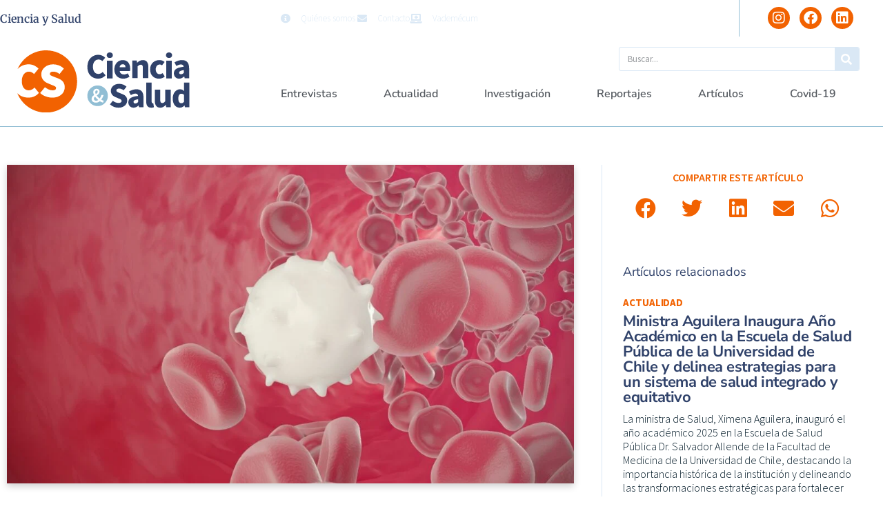

--- FILE ---
content_type: text/html; charset=UTF-8
request_url: https://cienciaysalud.cl/2021/05/28/leucemia-y-la-posibilidad-de-realizar-trasplante-de-medula-osea/
body_size: 25527
content:
<!doctype html>
<html lang="es">
<head>
	<meta charset="UTF-8">
	<meta name="viewport" content="width=device-width, initial-scale=1">
	<link rel="profile" href="https://gmpg.org/xfn/11">
	<title>Leucemia y la posibilidad de realizar trasplante de médula ósea &#8211; Ciencia y Salud</title>
<meta name='robots' content='max-image-preview:large' />
<link rel="alternate" type="application/rss+xml" title="Ciencia y Salud &raquo; Feed" href="https://cienciaysalud.cl/feed/" />
<link rel="alternate" type="application/rss+xml" title="Ciencia y Salud &raquo; Feed de los comentarios" href="https://cienciaysalud.cl/comments/feed/" />
<link rel="alternate" title="oEmbed (JSON)" type="application/json+oembed" href="https://cienciaysalud.cl/wp-json/oembed/1.0/embed?url=https%3A%2F%2Fcienciaysalud.cl%2F2021%2F05%2F28%2Fleucemia-y-la-posibilidad-de-realizar-trasplante-de-medula-osea%2F" />
<link rel="alternate" title="oEmbed (XML)" type="text/xml+oembed" href="https://cienciaysalud.cl/wp-json/oembed/1.0/embed?url=https%3A%2F%2Fcienciaysalud.cl%2F2021%2F05%2F28%2Fleucemia-y-la-posibilidad-de-realizar-trasplante-de-medula-osea%2F&#038;format=xml" />
<style id='wp-img-auto-sizes-contain-inline-css'>
img:is([sizes=auto i],[sizes^="auto," i]){contain-intrinsic-size:3000px 1500px}
/*# sourceURL=wp-img-auto-sizes-contain-inline-css */
</style>

<style id='wp-emoji-styles-inline-css'>

	img.wp-smiley, img.emoji {
		display: inline !important;
		border: none !important;
		box-shadow: none !important;
		height: 1em !important;
		width: 1em !important;
		margin: 0 0.07em !important;
		vertical-align: -0.1em !important;
		background: none !important;
		padding: 0 !important;
	}
/*# sourceURL=wp-emoji-styles-inline-css */
</style>
<link rel='stylesheet' id='wp-block-library-css' href='https://cienciaysalud.cl/wp-includes/css/dist/block-library/style.min.css?ver=6.9' media='all' />
<style id='global-styles-inline-css'>
:root{--wp--preset--aspect-ratio--square: 1;--wp--preset--aspect-ratio--4-3: 4/3;--wp--preset--aspect-ratio--3-4: 3/4;--wp--preset--aspect-ratio--3-2: 3/2;--wp--preset--aspect-ratio--2-3: 2/3;--wp--preset--aspect-ratio--16-9: 16/9;--wp--preset--aspect-ratio--9-16: 9/16;--wp--preset--color--black: #000000;--wp--preset--color--cyan-bluish-gray: #abb8c3;--wp--preset--color--white: #ffffff;--wp--preset--color--pale-pink: #f78da7;--wp--preset--color--vivid-red: #cf2e2e;--wp--preset--color--luminous-vivid-orange: #ff6900;--wp--preset--color--luminous-vivid-amber: #fcb900;--wp--preset--color--light-green-cyan: #7bdcb5;--wp--preset--color--vivid-green-cyan: #00d084;--wp--preset--color--pale-cyan-blue: #8ed1fc;--wp--preset--color--vivid-cyan-blue: #0693e3;--wp--preset--color--vivid-purple: #9b51e0;--wp--preset--gradient--vivid-cyan-blue-to-vivid-purple: linear-gradient(135deg,rgb(6,147,227) 0%,rgb(155,81,224) 100%);--wp--preset--gradient--light-green-cyan-to-vivid-green-cyan: linear-gradient(135deg,rgb(122,220,180) 0%,rgb(0,208,130) 100%);--wp--preset--gradient--luminous-vivid-amber-to-luminous-vivid-orange: linear-gradient(135deg,rgb(252,185,0) 0%,rgb(255,105,0) 100%);--wp--preset--gradient--luminous-vivid-orange-to-vivid-red: linear-gradient(135deg,rgb(255,105,0) 0%,rgb(207,46,46) 100%);--wp--preset--gradient--very-light-gray-to-cyan-bluish-gray: linear-gradient(135deg,rgb(238,238,238) 0%,rgb(169,184,195) 100%);--wp--preset--gradient--cool-to-warm-spectrum: linear-gradient(135deg,rgb(74,234,220) 0%,rgb(151,120,209) 20%,rgb(207,42,186) 40%,rgb(238,44,130) 60%,rgb(251,105,98) 80%,rgb(254,248,76) 100%);--wp--preset--gradient--blush-light-purple: linear-gradient(135deg,rgb(255,206,236) 0%,rgb(152,150,240) 100%);--wp--preset--gradient--blush-bordeaux: linear-gradient(135deg,rgb(254,205,165) 0%,rgb(254,45,45) 50%,rgb(107,0,62) 100%);--wp--preset--gradient--luminous-dusk: linear-gradient(135deg,rgb(255,203,112) 0%,rgb(199,81,192) 50%,rgb(65,88,208) 100%);--wp--preset--gradient--pale-ocean: linear-gradient(135deg,rgb(255,245,203) 0%,rgb(182,227,212) 50%,rgb(51,167,181) 100%);--wp--preset--gradient--electric-grass: linear-gradient(135deg,rgb(202,248,128) 0%,rgb(113,206,126) 100%);--wp--preset--gradient--midnight: linear-gradient(135deg,rgb(2,3,129) 0%,rgb(40,116,252) 100%);--wp--preset--font-size--small: 13px;--wp--preset--font-size--medium: 20px;--wp--preset--font-size--large: 36px;--wp--preset--font-size--x-large: 42px;--wp--preset--spacing--20: 0.44rem;--wp--preset--spacing--30: 0.67rem;--wp--preset--spacing--40: 1rem;--wp--preset--spacing--50: 1.5rem;--wp--preset--spacing--60: 2.25rem;--wp--preset--spacing--70: 3.38rem;--wp--preset--spacing--80: 5.06rem;--wp--preset--shadow--natural: 6px 6px 9px rgba(0, 0, 0, 0.2);--wp--preset--shadow--deep: 12px 12px 50px rgba(0, 0, 0, 0.4);--wp--preset--shadow--sharp: 6px 6px 0px rgba(0, 0, 0, 0.2);--wp--preset--shadow--outlined: 6px 6px 0px -3px rgb(255, 255, 255), 6px 6px rgb(0, 0, 0);--wp--preset--shadow--crisp: 6px 6px 0px rgb(0, 0, 0);}:root { --wp--style--global--content-size: 800px;--wp--style--global--wide-size: 1200px; }:where(body) { margin: 0; }.wp-site-blocks > .alignleft { float: left; margin-right: 2em; }.wp-site-blocks > .alignright { float: right; margin-left: 2em; }.wp-site-blocks > .aligncenter { justify-content: center; margin-left: auto; margin-right: auto; }:where(.wp-site-blocks) > * { margin-block-start: 24px; margin-block-end: 0; }:where(.wp-site-blocks) > :first-child { margin-block-start: 0; }:where(.wp-site-blocks) > :last-child { margin-block-end: 0; }:root { --wp--style--block-gap: 24px; }:root :where(.is-layout-flow) > :first-child{margin-block-start: 0;}:root :where(.is-layout-flow) > :last-child{margin-block-end: 0;}:root :where(.is-layout-flow) > *{margin-block-start: 24px;margin-block-end: 0;}:root :where(.is-layout-constrained) > :first-child{margin-block-start: 0;}:root :where(.is-layout-constrained) > :last-child{margin-block-end: 0;}:root :where(.is-layout-constrained) > *{margin-block-start: 24px;margin-block-end: 0;}:root :where(.is-layout-flex){gap: 24px;}:root :where(.is-layout-grid){gap: 24px;}.is-layout-flow > .alignleft{float: left;margin-inline-start: 0;margin-inline-end: 2em;}.is-layout-flow > .alignright{float: right;margin-inline-start: 2em;margin-inline-end: 0;}.is-layout-flow > .aligncenter{margin-left: auto !important;margin-right: auto !important;}.is-layout-constrained > .alignleft{float: left;margin-inline-start: 0;margin-inline-end: 2em;}.is-layout-constrained > .alignright{float: right;margin-inline-start: 2em;margin-inline-end: 0;}.is-layout-constrained > .aligncenter{margin-left: auto !important;margin-right: auto !important;}.is-layout-constrained > :where(:not(.alignleft):not(.alignright):not(.alignfull)){max-width: var(--wp--style--global--content-size);margin-left: auto !important;margin-right: auto !important;}.is-layout-constrained > .alignwide{max-width: var(--wp--style--global--wide-size);}body .is-layout-flex{display: flex;}.is-layout-flex{flex-wrap: wrap;align-items: center;}.is-layout-flex > :is(*, div){margin: 0;}body .is-layout-grid{display: grid;}.is-layout-grid > :is(*, div){margin: 0;}body{padding-top: 0px;padding-right: 0px;padding-bottom: 0px;padding-left: 0px;}a:where(:not(.wp-element-button)){text-decoration: underline;}:root :where(.wp-element-button, .wp-block-button__link){background-color: #32373c;border-width: 0;color: #fff;font-family: inherit;font-size: inherit;font-style: inherit;font-weight: inherit;letter-spacing: inherit;line-height: inherit;padding-top: calc(0.667em + 2px);padding-right: calc(1.333em + 2px);padding-bottom: calc(0.667em + 2px);padding-left: calc(1.333em + 2px);text-decoration: none;text-transform: inherit;}.has-black-color{color: var(--wp--preset--color--black) !important;}.has-cyan-bluish-gray-color{color: var(--wp--preset--color--cyan-bluish-gray) !important;}.has-white-color{color: var(--wp--preset--color--white) !important;}.has-pale-pink-color{color: var(--wp--preset--color--pale-pink) !important;}.has-vivid-red-color{color: var(--wp--preset--color--vivid-red) !important;}.has-luminous-vivid-orange-color{color: var(--wp--preset--color--luminous-vivid-orange) !important;}.has-luminous-vivid-amber-color{color: var(--wp--preset--color--luminous-vivid-amber) !important;}.has-light-green-cyan-color{color: var(--wp--preset--color--light-green-cyan) !important;}.has-vivid-green-cyan-color{color: var(--wp--preset--color--vivid-green-cyan) !important;}.has-pale-cyan-blue-color{color: var(--wp--preset--color--pale-cyan-blue) !important;}.has-vivid-cyan-blue-color{color: var(--wp--preset--color--vivid-cyan-blue) !important;}.has-vivid-purple-color{color: var(--wp--preset--color--vivid-purple) !important;}.has-black-background-color{background-color: var(--wp--preset--color--black) !important;}.has-cyan-bluish-gray-background-color{background-color: var(--wp--preset--color--cyan-bluish-gray) !important;}.has-white-background-color{background-color: var(--wp--preset--color--white) !important;}.has-pale-pink-background-color{background-color: var(--wp--preset--color--pale-pink) !important;}.has-vivid-red-background-color{background-color: var(--wp--preset--color--vivid-red) !important;}.has-luminous-vivid-orange-background-color{background-color: var(--wp--preset--color--luminous-vivid-orange) !important;}.has-luminous-vivid-amber-background-color{background-color: var(--wp--preset--color--luminous-vivid-amber) !important;}.has-light-green-cyan-background-color{background-color: var(--wp--preset--color--light-green-cyan) !important;}.has-vivid-green-cyan-background-color{background-color: var(--wp--preset--color--vivid-green-cyan) !important;}.has-pale-cyan-blue-background-color{background-color: var(--wp--preset--color--pale-cyan-blue) !important;}.has-vivid-cyan-blue-background-color{background-color: var(--wp--preset--color--vivid-cyan-blue) !important;}.has-vivid-purple-background-color{background-color: var(--wp--preset--color--vivid-purple) !important;}.has-black-border-color{border-color: var(--wp--preset--color--black) !important;}.has-cyan-bluish-gray-border-color{border-color: var(--wp--preset--color--cyan-bluish-gray) !important;}.has-white-border-color{border-color: var(--wp--preset--color--white) !important;}.has-pale-pink-border-color{border-color: var(--wp--preset--color--pale-pink) !important;}.has-vivid-red-border-color{border-color: var(--wp--preset--color--vivid-red) !important;}.has-luminous-vivid-orange-border-color{border-color: var(--wp--preset--color--luminous-vivid-orange) !important;}.has-luminous-vivid-amber-border-color{border-color: var(--wp--preset--color--luminous-vivid-amber) !important;}.has-light-green-cyan-border-color{border-color: var(--wp--preset--color--light-green-cyan) !important;}.has-vivid-green-cyan-border-color{border-color: var(--wp--preset--color--vivid-green-cyan) !important;}.has-pale-cyan-blue-border-color{border-color: var(--wp--preset--color--pale-cyan-blue) !important;}.has-vivid-cyan-blue-border-color{border-color: var(--wp--preset--color--vivid-cyan-blue) !important;}.has-vivid-purple-border-color{border-color: var(--wp--preset--color--vivid-purple) !important;}.has-vivid-cyan-blue-to-vivid-purple-gradient-background{background: var(--wp--preset--gradient--vivid-cyan-blue-to-vivid-purple) !important;}.has-light-green-cyan-to-vivid-green-cyan-gradient-background{background: var(--wp--preset--gradient--light-green-cyan-to-vivid-green-cyan) !important;}.has-luminous-vivid-amber-to-luminous-vivid-orange-gradient-background{background: var(--wp--preset--gradient--luminous-vivid-amber-to-luminous-vivid-orange) !important;}.has-luminous-vivid-orange-to-vivid-red-gradient-background{background: var(--wp--preset--gradient--luminous-vivid-orange-to-vivid-red) !important;}.has-very-light-gray-to-cyan-bluish-gray-gradient-background{background: var(--wp--preset--gradient--very-light-gray-to-cyan-bluish-gray) !important;}.has-cool-to-warm-spectrum-gradient-background{background: var(--wp--preset--gradient--cool-to-warm-spectrum) !important;}.has-blush-light-purple-gradient-background{background: var(--wp--preset--gradient--blush-light-purple) !important;}.has-blush-bordeaux-gradient-background{background: var(--wp--preset--gradient--blush-bordeaux) !important;}.has-luminous-dusk-gradient-background{background: var(--wp--preset--gradient--luminous-dusk) !important;}.has-pale-ocean-gradient-background{background: var(--wp--preset--gradient--pale-ocean) !important;}.has-electric-grass-gradient-background{background: var(--wp--preset--gradient--electric-grass) !important;}.has-midnight-gradient-background{background: var(--wp--preset--gradient--midnight) !important;}.has-small-font-size{font-size: var(--wp--preset--font-size--small) !important;}.has-medium-font-size{font-size: var(--wp--preset--font-size--medium) !important;}.has-large-font-size{font-size: var(--wp--preset--font-size--large) !important;}.has-x-large-font-size{font-size: var(--wp--preset--font-size--x-large) !important;}
:root :where(.wp-block-pullquote){font-size: 1.5em;line-height: 1.6;}
/*# sourceURL=global-styles-inline-css */
</style>
<link rel='stylesheet' id='hello-elementor-css' href='https://cienciaysalud.cl/wp-content/themes/hello-elementor/assets/css/reset.css?ver=3.4.6' media='all' />
<link rel='stylesheet' id='hello-elementor-theme-style-css' href='https://cienciaysalud.cl/wp-content/themes/hello-elementor/assets/css/theme.css?ver=3.4.6' media='all' />
<link rel='stylesheet' id='hello-elementor-header-footer-css' href='https://cienciaysalud.cl/wp-content/themes/hello-elementor/assets/css/header-footer.css?ver=3.4.6' media='all' />
<link rel='stylesheet' id='elementor-frontend-css' href='https://cienciaysalud.cl/wp-content/plugins/elementor/assets/css/frontend.min.css?ver=3.34.4' media='all' />
<link rel='stylesheet' id='widget-heading-css' href='https://cienciaysalud.cl/wp-content/plugins/elementor/assets/css/widget-heading.min.css?ver=3.34.4' media='all' />
<link rel='stylesheet' id='widget-icon-list-css' href='https://cienciaysalud.cl/wp-content/plugins/elementor/assets/css/widget-icon-list.min.css?ver=3.34.4' media='all' />
<link rel='stylesheet' id='widget-social-icons-css' href='https://cienciaysalud.cl/wp-content/plugins/elementor/assets/css/widget-social-icons.min.css?ver=3.34.4' media='all' />
<link rel='stylesheet' id='e-apple-webkit-css' href='https://cienciaysalud.cl/wp-content/plugins/elementor/assets/css/conditionals/apple-webkit.min.css?ver=3.34.4' media='all' />
<link rel='stylesheet' id='widget-image-css' href='https://cienciaysalud.cl/wp-content/plugins/elementor/assets/css/widget-image.min.css?ver=3.34.4' media='all' />
<link rel='stylesheet' id='widget-search-form-css' href='https://cienciaysalud.cl/wp-content/plugins/elementor-pro/assets/css/widget-search-form.min.css?ver=3.28.3' media='all' />
<link rel='stylesheet' id='elementor-icons-shared-0-css' href='https://cienciaysalud.cl/wp-content/plugins/elementor/assets/lib/font-awesome/css/fontawesome.min.css?ver=5.15.3' media='all' />
<link rel='stylesheet' id='elementor-icons-fa-solid-css' href='https://cienciaysalud.cl/wp-content/plugins/elementor/assets/lib/font-awesome/css/solid.min.css?ver=5.15.3' media='all' />
<link rel='stylesheet' id='widget-nav-menu-css' href='https://cienciaysalud.cl/wp-content/plugins/elementor-pro/assets/css/widget-nav-menu.min.css?ver=3.28.3' media='all' />
<link rel='stylesheet' id='widget-posts-css' href='https://cienciaysalud.cl/wp-content/plugins/elementor-pro/assets/css/widget-posts.min.css?ver=3.28.3' media='all' />
<link rel='stylesheet' id='widget-post-info-css' href='https://cienciaysalud.cl/wp-content/plugins/elementor-pro/assets/css/widget-post-info.min.css?ver=3.28.3' media='all' />
<link rel='stylesheet' id='elementor-icons-fa-regular-css' href='https://cienciaysalud.cl/wp-content/plugins/elementor/assets/lib/font-awesome/css/regular.min.css?ver=5.15.3' media='all' />
<link rel='stylesheet' id='widget-divider-css' href='https://cienciaysalud.cl/wp-content/plugins/elementor/assets/css/widget-divider.min.css?ver=3.34.4' media='all' />
<link rel='stylesheet' id='widget-share-buttons-css' href='https://cienciaysalud.cl/wp-content/plugins/elementor-pro/assets/css/widget-share-buttons.min.css?ver=3.28.3' media='all' />
<link rel='stylesheet' id='elementor-icons-fa-brands-css' href='https://cienciaysalud.cl/wp-content/plugins/elementor/assets/lib/font-awesome/css/brands.min.css?ver=5.15.3' media='all' />
<link rel='stylesheet' id='elementor-icons-css' href='https://cienciaysalud.cl/wp-content/plugins/elementor/assets/lib/eicons/css/elementor-icons.min.css?ver=5.46.0' media='all' />
<link rel='stylesheet' id='elementor-post-84094-css' href='https://cienciaysalud.cl/wp-content/uploads/elementor/css/post-84094.css?ver=1769813423' media='all' />
<link rel='stylesheet' id='elementor-post-84130-css' href='https://cienciaysalud.cl/wp-content/uploads/elementor/css/post-84130.css?ver=1769813343' media='all' />
<link rel='stylesheet' id='elementor-post-84128-css' href='https://cienciaysalud.cl/wp-content/uploads/elementor/css/post-84128.css?ver=1769813344' media='all' />
<link rel='stylesheet' id='elementor-post-84124-css' href='https://cienciaysalud.cl/wp-content/uploads/elementor/css/post-84124.css?ver=1769813371' media='all' />
<link rel='stylesheet' id='ecs-styles-css' href='https://cienciaysalud.cl/wp-content/plugins/ele-custom-skin/assets/css/ecs-style.css?ver=3.1.9' media='all' />
<link rel='stylesheet' id='elementor-post-4237-css' href='https://cienciaysalud.cl/wp-content/uploads/elementor/css/post-4237.css?ver=1650974887' media='all' />
<link rel='stylesheet' id='elementor-post-4326-css' href='https://cienciaysalud.cl/wp-content/uploads/elementor/css/post-4326.css?ver=1650974855' media='all' />
<link rel='stylesheet' id='elementor-post-4386-css' href='https://cienciaysalud.cl/wp-content/uploads/elementor/css/post-4386.css?ver=1627218991' media='all' />
<link rel='stylesheet' id='elementor-post-77619-css' href='https://cienciaysalud.cl/wp-content/uploads/elementor/css/post-77619.css?ver=1647953726' media='all' />
<link rel='stylesheet' id='elementor-gf-local-nunitosans-css' href='https://cienciaysalud.cl/wp-content/uploads/elementor/google-fonts/css/nunitosans.css?ver=1742289702' media='all' />
<link rel='stylesheet' id='elementor-gf-local-nunito-css' href='https://cienciaysalud.cl/wp-content/uploads/elementor/google-fonts/css/nunito.css?ver=1742289724' media='all' />
<link rel='stylesheet' id='elementor-gf-local-sourcesanspro-css' href='https://cienciaysalud.cl/wp-content/uploads/elementor/google-fonts/css/sourcesanspro.css?ver=1742289747' media='all' />
<link rel='stylesheet' id='elementor-gf-local-merriweather-css' href='https://cienciaysalud.cl/wp-content/uploads/elementor/google-fonts/css/merriweather.css?ver=1742289766' media='all' />
<script src="https://cienciaysalud.cl/wp-includes/js/jquery/jquery.min.js?ver=3.7.1" id="jquery-core-js"></script>
<script src="https://cienciaysalud.cl/wp-includes/js/jquery/jquery-migrate.min.js?ver=3.4.1" id="jquery-migrate-js"></script>
<script id="ecs_ajax_load-js-extra">
var ecs_ajax_params = {"ajaxurl":"https://cienciaysalud.cl/wp-admin/admin-ajax.php","posts":"{\"page\":0,\"year\":2021,\"monthnum\":5,\"day\":28,\"name\":\"leucemia-y-la-posibilidad-de-realizar-trasplante-de-medula-osea\",\"error\":\"\",\"m\":\"\",\"p\":0,\"post_parent\":\"\",\"subpost\":\"\",\"subpost_id\":\"\",\"attachment\":\"\",\"attachment_id\":0,\"pagename\":\"\",\"page_id\":0,\"second\":\"\",\"minute\":\"\",\"hour\":\"\",\"w\":0,\"category_name\":\"\",\"tag\":\"\",\"cat\":\"\",\"tag_id\":\"\",\"author\":\"\",\"author_name\":\"\",\"feed\":\"\",\"tb\":\"\",\"paged\":0,\"meta_key\":\"\",\"meta_value\":\"\",\"preview\":\"\",\"s\":\"\",\"sentence\":\"\",\"title\":\"\",\"fields\":\"all\",\"menu_order\":\"\",\"embed\":\"\",\"category__in\":[],\"category__not_in\":[],\"category__and\":[],\"post__in\":[],\"post__not_in\":[],\"post_name__in\":[],\"tag__in\":[],\"tag__not_in\":[],\"tag__and\":[],\"tag_slug__in\":[],\"tag_slug__and\":[],\"post_parent__in\":[],\"post_parent__not_in\":[],\"author__in\":[],\"author__not_in\":[],\"search_columns\":[],\"ignore_sticky_posts\":false,\"suppress_filters\":false,\"cache_results\":true,\"update_post_term_cache\":true,\"update_menu_item_cache\":false,\"lazy_load_term_meta\":true,\"update_post_meta_cache\":true,\"post_type\":\"\",\"posts_per_page\":16,\"nopaging\":false,\"comments_per_page\":\"50\",\"no_found_rows\":false,\"order\":\"DESC\"}"};
//# sourceURL=ecs_ajax_load-js-extra
</script>
<script src="https://cienciaysalud.cl/wp-content/plugins/ele-custom-skin/assets/js/ecs_ajax_pagination.js?ver=3.1.9" id="ecs_ajax_load-js"></script>
<script src="https://cienciaysalud.cl/wp-content/plugins/ele-custom-skin/assets/js/ecs.js?ver=3.1.9" id="ecs-script-js"></script>
<link rel="https://api.w.org/" href="https://cienciaysalud.cl/wp-json/" /><link rel="alternate" title="JSON" type="application/json" href="https://cienciaysalud.cl/wp-json/wp/v2/posts/78138" /><link rel="EditURI" type="application/rsd+xml" title="RSD" href="https://cienciaysalud.cl/xmlrpc.php?rsd" />
<meta name="generator" content="WordPress 6.9" />
<link rel="canonical" href="https://cienciaysalud.cl/2021/05/28/leucemia-y-la-posibilidad-de-realizar-trasplante-de-medula-osea/" />
<link rel='shortlink' href='https://cienciaysalud.cl/?p=78138' />
<meta name="description" content="Desde hace tres años Chile cuenta con un registro nacional de pacientes con leucemia gracias a la ayuda de DKMS, organización internacional dedicada a la lucha contra el cáncer de sangre y registro de posibles donantes de médula ósea.">
<meta name="generator" content="Elementor 3.34.4; settings: css_print_method-external, google_font-enabled, font_display-auto">
<!-- Google Tag Manager -->
<script>(function(w,d,s,l,i){w[l]=w[l]||[];w[l].push({'gtm.start':
new Date().getTime(),event:'gtm.js'});var f=d.getElementsByTagName(s)[0],
j=d.createElement(s),dl=l!='dataLayer'?'&l='+l:'';j.async=true;j.src=
'https://www.googletagmanager.com/gtm.js?id='+i+dl;f.parentNode.insertBefore(j,f);
})(window,document,'script','dataLayer','GTM-KHFF3R9');</script>
<!-- End Google Tag Manager -->
			<style>
				.e-con.e-parent:nth-of-type(n+4):not(.e-lazyloaded):not(.e-no-lazyload),
				.e-con.e-parent:nth-of-type(n+4):not(.e-lazyloaded):not(.e-no-lazyload) * {
					background-image: none !important;
				}
				@media screen and (max-height: 1024px) {
					.e-con.e-parent:nth-of-type(n+3):not(.e-lazyloaded):not(.e-no-lazyload),
					.e-con.e-parent:nth-of-type(n+3):not(.e-lazyloaded):not(.e-no-lazyload) * {
						background-image: none !important;
					}
				}
				@media screen and (max-height: 640px) {
					.e-con.e-parent:nth-of-type(n+2):not(.e-lazyloaded):not(.e-no-lazyload),
					.e-con.e-parent:nth-of-type(n+2):not(.e-lazyloaded):not(.e-no-lazyload) * {
						background-image: none !important;
					}
				}
			</style>
			<link rel="icon" href="https://cienciaysalud.cl/wp-content/uploads/2020/07/cropped-favicon-1-32x32.png" sizes="32x32" />
<link rel="icon" href="https://cienciaysalud.cl/wp-content/uploads/2020/07/cropped-favicon-1-192x192.png" sizes="192x192" />
<link rel="apple-touch-icon" href="https://cienciaysalud.cl/wp-content/uploads/2020/07/cropped-favicon-1-180x180.png" />
<meta name="msapplication-TileImage" content="https://cienciaysalud.cl/wp-content/uploads/2020/07/cropped-favicon-1-270x270.png" />
</head>
<body class="wp-singular post-template-default single single-post postid-78138 single-format-standard wp-embed-responsive wp-theme-hello-elementor hello-elementor-default elementor-default elementor-kit-84094 elementor-page-84124">

<!-- Google Tag Manager (noscript) -->
<noscript><iframe src="https://www.googletagmanager.com/ns.html?id=GTM-KHFF3R9"
height="0" width="0" style="display:none;visibility:hidden"></iframe></noscript>
<!-- End Google Tag Manager (noscript) -->

<a class="skip-link screen-reader-text" href="#content">Ir al contenido</a>

		<div data-elementor-type="header" data-elementor-id="84130" class="elementor elementor-84130 elementor-location-header" data-elementor-post-type="elementor_library">
					<section class="elementor-section elementor-top-section elementor-element elementor-element-70f5a9da elementor-section-boxed elementor-section-height-default elementor-section-height-default" data-id="70f5a9da" data-element_type="section">
							<div class="elementor-background-overlay"></div>
							<div class="elementor-container elementor-column-gap-default">
					<div class="elementor-column elementor-col-100 elementor-top-column elementor-element elementor-element-8d3b885" data-id="8d3b885" data-element_type="column">
			<div class="elementor-widget-wrap elementor-element-populated">
						<section class="elementor-section elementor-inner-section elementor-element elementor-element-3b1b7e4b elementor-section-boxed elementor-section-height-default elementor-section-height-default" data-id="3b1b7e4b" data-element_type="section">
						<div class="elementor-container elementor-column-gap-default">
					<div class="elementor-column elementor-col-33 elementor-inner-column elementor-element elementor-element-1bdd8ed7" data-id="1bdd8ed7" data-element_type="column">
			<div class="elementor-widget-wrap elementor-element-populated">
						<div class="elementor-element elementor-element-e65e4e1 elementor-widget elementor-widget-theme-site-title elementor-widget-heading" data-id="e65e4e1" data-element_type="widget" data-widget_type="theme-site-title.default">
				<div class="elementor-widget-container">
					<h1 class="elementor-heading-title elementor-size-default"><a href="https://cienciaysalud.cl">Ciencia y Salud</a></h1>				</div>
				</div>
					</div>
		</div>
				<div class="elementor-column elementor-col-33 elementor-inner-column elementor-element elementor-element-41d58db9 elementor-hidden-phone" data-id="41d58db9" data-element_type="column">
			<div class="elementor-widget-wrap elementor-element-populated">
						<div class="elementor-element elementor-element-4d4fd3d2 elementor-icon-list--layout-inline elementor-align-end elementor-list-item-link-full_width elementor-widget elementor-widget-icon-list" data-id="4d4fd3d2" data-element_type="widget" data-widget_type="icon-list.default">
				<div class="elementor-widget-container">
							<ul class="elementor-icon-list-items elementor-inline-items">
							<li class="elementor-icon-list-item elementor-inline-item">
											<a href="http://tmp-2.local/quienes-somos/">

												<span class="elementor-icon-list-icon">
							<i aria-hidden="true" class="fas fa-info-circle"></i>						</span>
										<span class="elementor-icon-list-text">Quiénes somos</span>
											</a>
									</li>
								<li class="elementor-icon-list-item elementor-inline-item">
											<a href="http://tmp-2.local/contacto/">

												<span class="elementor-icon-list-icon">
							<i aria-hidden="true" class="fas fa-envelope"></i>						</span>
										<span class="elementor-icon-list-text">Contacto</span>
											</a>
									</li>
								<li class="elementor-icon-list-item elementor-inline-item">
											<a href="https://cl.prvademecum.com/index.php" target="_blank">

												<span class="elementor-icon-list-icon">
							<i aria-hidden="true" class="fas fa-laptop-medical"></i>						</span>
										<span class="elementor-icon-list-text">Vademécum</span>
											</a>
									</li>
						</ul>
						</div>
				</div>
					</div>
		</div>
				<div class="elementor-column elementor-col-33 elementor-inner-column elementor-element elementor-element-7a34f9ec" data-id="7a34f9ec" data-element_type="column">
			<div class="elementor-widget-wrap elementor-element-populated">
						<div class="elementor-element elementor-element-95cbea0 elementor-shape-circle e-grid-align-right elementor-grid-0 elementor-widget elementor-widget-social-icons" data-id="95cbea0" data-element_type="widget" data-widget_type="social-icons.default">
				<div class="elementor-widget-container">
							<div class="elementor-social-icons-wrapper elementor-grid" role="list">
							<span class="elementor-grid-item" role="listitem">
					<a class="elementor-icon elementor-social-icon elementor-social-icon-instagram elementor-repeater-item-a0b34c4" href="https://www.instagram.com/cienciaysalud.cl/" target="_blank">
						<span class="elementor-screen-only">Instagram</span>
						<i aria-hidden="true" class="fab fa-instagram"></i>					</a>
				</span>
							<span class="elementor-grid-item" role="listitem">
					<a class="elementor-icon elementor-social-icon elementor-social-icon-facebook elementor-repeater-item-ed45b29" href="https://www.facebook.com/cienciaysalud.cl" target="_blank">
						<span class="elementor-screen-only">Facebook</span>
						<i aria-hidden="true" class="fab fa-facebook"></i>					</a>
				</span>
							<span class="elementor-grid-item" role="listitem">
					<a class="elementor-icon elementor-social-icon elementor-social-icon-linkedin elementor-repeater-item-379c038" href="https://www.linkedin.com/company/cienciaysalud/" target="_blank">
						<span class="elementor-screen-only">Linkedin</span>
						<i aria-hidden="true" class="fab fa-linkedin"></i>					</a>
				</span>
					</div>
						</div>
				</div>
					</div>
		</div>
					</div>
		</section>
					</div>
		</div>
					</div>
		</section>
				<section class="elementor-section elementor-top-section elementor-element elementor-element-49d98821 elementor-section-full_width elementor-section-height-default elementor-section-height-default" data-id="49d98821" data-element_type="section">
						<div class="elementor-container elementor-column-gap-default">
					<div class="elementor-column elementor-col-100 elementor-top-column elementor-element elementor-element-2c50ac52" data-id="2c50ac52" data-element_type="column">
			<div class="elementor-widget-wrap elementor-element-populated">
						<section class="elementor-section elementor-inner-section elementor-element elementor-element-3beb0666 elementor-section-boxed elementor-section-height-default elementor-section-height-default" data-id="3beb0666" data-element_type="section">
						<div class="elementor-container elementor-column-gap-default">
					<div class="elementor-column elementor-col-50 elementor-inner-column elementor-element elementor-element-3999ce1c" data-id="3999ce1c" data-element_type="column">
			<div class="elementor-widget-wrap elementor-element-populated">
						<div class="elementor-element elementor-element-78e4606e elementor-widget elementor-widget-image" data-id="78e4606e" data-element_type="widget" data-widget_type="image.default">
				<div class="elementor-widget-container">
																<a href="https://cienciaysalud.cl">
							<img src="https://cienciaysalud.cl/wp-content/uploads/2019/05/logo-cys-2021.svg" class="attachment-full size-full wp-image-78674" alt="" />								</a>
															</div>
				</div>
					</div>
		</div>
				<div class="elementor-column elementor-col-50 elementor-inner-column elementor-element elementor-element-7ac1e7d3" data-id="7ac1e7d3" data-element_type="column">
			<div class="elementor-widget-wrap elementor-element-populated">
						<div class="elementor-element elementor-element-7ae7686 elementor-search-form--skin-classic elementor-search-form--button-type-icon elementor-search-form--icon-search elementor-widget elementor-widget-search-form" data-id="7ae7686" data-element_type="widget" data-settings="{&quot;skin&quot;:&quot;classic&quot;}" data-widget_type="search-form.default">
				<div class="elementor-widget-container">
							<search role="search">
			<form class="elementor-search-form" action="https://cienciaysalud.cl" method="get">
												<div class="elementor-search-form__container">
					<label class="elementor-screen-only" for="elementor-search-form-7ae7686">Buscar</label>

					
					<input id="elementor-search-form-7ae7686" placeholder="Buscar..." class="elementor-search-form__input" type="search" name="s" value="">
					
											<button class="elementor-search-form__submit" type="submit" aria-label="Buscar">
															<i aria-hidden="true" class="fas fa-search"></i>													</button>
					
									</div>
			</form>
		</search>
						</div>
				</div>
				<div class="elementor-element elementor-element-3a44918e elementor-nav-menu__align-justify elementor-nav-menu--dropdown-mobile elementor-nav-menu__text-align-aside elementor-nav-menu--toggle elementor-nav-menu--burger elementor-widget elementor-widget-nav-menu" data-id="3a44918e" data-element_type="widget" data-settings="{&quot;submenu_icon&quot;:{&quot;value&quot;:&quot;&lt;i class=\&quot;\&quot;&gt;&lt;\/i&gt;&quot;,&quot;library&quot;:&quot;&quot;},&quot;layout&quot;:&quot;horizontal&quot;,&quot;toggle&quot;:&quot;burger&quot;}" data-widget_type="nav-menu.default">
				<div class="elementor-widget-container">
								<nav aria-label="Menú" class="elementor-nav-menu--main elementor-nav-menu__container elementor-nav-menu--layout-horizontal e--pointer-underline e--animation-fade">
				<ul id="menu-1-3a44918e" class="elementor-nav-menu"><li class="menu-item menu-item-type-taxonomy menu-item-object-category menu-item-4177"><a href="https://cienciaysalud.cl/secciones/entrevistas/" class="elementor-item">Entrevistas</a></li>
<li class="menu-item menu-item-type-taxonomy menu-item-object-category current-post-ancestor current-menu-parent current-post-parent menu-item-3386"><a href="https://cienciaysalud.cl/secciones/actualidad/" class="elementor-item">Actualidad</a></li>
<li class="menu-item menu-item-type-taxonomy menu-item-object-category menu-item-4179"><a href="https://cienciaysalud.cl/secciones/investigacion-publicaciones/" class="elementor-item">Investigación</a></li>
<li class="menu-item menu-item-type-taxonomy menu-item-object-category menu-item-4178"><a href="https://cienciaysalud.cl/secciones/reportajes/" class="elementor-item">Reportajes</a></li>
<li class="menu-item menu-item-type-taxonomy menu-item-object-category menu-item-3385"><a href="https://cienciaysalud.cl/secciones/articulos/" class="elementor-item">Artículos</a></li>
<li class="menu-item menu-item-type-taxonomy menu-item-object-category menu-item-5375"><a href="https://cienciaysalud.cl/secciones/covid-19/" class="elementor-item">Covid-19</a></li>
</ul>			</nav>
					<div class="elementor-menu-toggle" role="button" tabindex="0" aria-label="Alternar menú" aria-expanded="false">
			<i aria-hidden="true" role="presentation" class="elementor-menu-toggle__icon--open eicon-menu-bar"></i><i aria-hidden="true" role="presentation" class="elementor-menu-toggle__icon--close eicon-close"></i>		</div>
					<nav class="elementor-nav-menu--dropdown elementor-nav-menu__container" aria-hidden="true">
				<ul id="menu-2-3a44918e" class="elementor-nav-menu"><li class="menu-item menu-item-type-taxonomy menu-item-object-category menu-item-4177"><a href="https://cienciaysalud.cl/secciones/entrevistas/" class="elementor-item" tabindex="-1">Entrevistas</a></li>
<li class="menu-item menu-item-type-taxonomy menu-item-object-category current-post-ancestor current-menu-parent current-post-parent menu-item-3386"><a href="https://cienciaysalud.cl/secciones/actualidad/" class="elementor-item" tabindex="-1">Actualidad</a></li>
<li class="menu-item menu-item-type-taxonomy menu-item-object-category menu-item-4179"><a href="https://cienciaysalud.cl/secciones/investigacion-publicaciones/" class="elementor-item" tabindex="-1">Investigación</a></li>
<li class="menu-item menu-item-type-taxonomy menu-item-object-category menu-item-4178"><a href="https://cienciaysalud.cl/secciones/reportajes/" class="elementor-item" tabindex="-1">Reportajes</a></li>
<li class="menu-item menu-item-type-taxonomy menu-item-object-category menu-item-3385"><a href="https://cienciaysalud.cl/secciones/articulos/" class="elementor-item" tabindex="-1">Artículos</a></li>
<li class="menu-item menu-item-type-taxonomy menu-item-object-category menu-item-5375"><a href="https://cienciaysalud.cl/secciones/covid-19/" class="elementor-item" tabindex="-1">Covid-19</a></li>
</ul>			</nav>
						</div>
				</div>
					</div>
		</div>
					</div>
		</section>
					</div>
		</div>
					</div>
		</section>
				</div>
				<div data-elementor-type="single" data-elementor-id="84124" class="elementor elementor-84124 elementor-location-single post-78138 post type-post status-publish format-standard has-post-thumbnail hentry category-actualidad tag-leucemia tag-trasplante-de-medula-osea" data-elementor-post-type="elementor_library">
					<section class="elementor-section elementor-top-section elementor-element elementor-element-5ac98b84 elementor-section-boxed elementor-section-height-default elementor-section-height-default" data-id="5ac98b84" data-element_type="section">
						<div class="elementor-container elementor-column-gap-default">
					<div class="elementor-column elementor-col-50 elementor-top-column elementor-element elementor-element-3db910cf" data-id="3db910cf" data-element_type="column">
			<div class="elementor-widget-wrap elementor-element-populated">
						<section class="elementor-section elementor-inner-section elementor-element elementor-element-d448a0d elementor-section-boxed elementor-section-height-default elementor-section-height-default" data-id="d448a0d" data-element_type="section">
						<div class="elementor-container elementor-column-gap-default">
					<div class="elementor-column elementor-col-100 elementor-inner-column elementor-element elementor-element-5a849eed" data-id="5a849eed" data-element_type="column">
			<div class="elementor-widget-wrap elementor-element-populated">
						<div class="elementor-element elementor-element-72193a9a elementor-widget elementor-widget-theme-post-featured-image elementor-widget-image" data-id="72193a9a" data-element_type="widget" data-widget_type="theme-post-featured-image.default">
				<div class="elementor-widget-container">
															<img fetchpriority="high" width="800" height="450" src="https://cienciaysalud.cl/wp-content/uploads/2021/05/leucemia-1024x576.jpg" class="attachment-large size-large wp-image-78139" alt="" srcset="https://cienciaysalud.cl/wp-content/uploads/2021/05/leucemia-1024x576.jpg 1024w, https://cienciaysalud.cl/wp-content/uploads/2021/05/leucemia-300x169.jpg 300w, https://cienciaysalud.cl/wp-content/uploads/2021/05/leucemia-768x432.jpg 768w, https://cienciaysalud.cl/wp-content/uploads/2021/05/leucemia-1536x864.jpg 1536w, https://cienciaysalud.cl/wp-content/uploads/2021/05/leucemia.jpg 1920w" sizes="(max-width: 800px) 100vw, 800px" />															</div>
				</div>
					</div>
		</div>
					</div>
		</section>
				<div class="elementor-element elementor-element-352e5ddc elementor-align-left elementor-widget elementor-widget-post-info" data-id="352e5ddc" data-element_type="widget" data-widget_type="post-info.default">
				<div class="elementor-widget-container">
							<ul class="elementor-inline-items elementor-icon-list-items elementor-post-info">
								<li class="elementor-icon-list-item elementor-repeater-item-02a5974 elementor-inline-item" itemprop="about">
													<span class="elementor-icon-list-text elementor-post-info__item elementor-post-info__item--type-terms">
										<span class="elementor-post-info__terms-list">
				<a href="https://cienciaysalud.cl/secciones/actualidad/" class="elementor-post-info__terms-list-item">Actualidad</a>				</span>
					</span>
								</li>
				</ul>
						</div>
				</div>
				<div class="elementor-element elementor-element-4d963db0 elementor-widget-divider--view-line elementor-widget elementor-widget-divider" data-id="4d963db0" data-element_type="widget" data-widget_type="divider.default">
				<div class="elementor-widget-container">
							<div class="elementor-divider">
			<span class="elementor-divider-separator">
						</span>
		</div>
						</div>
				</div>
				<div class="elementor-element elementor-element-38abc04e elementor-widget elementor-widget-theme-post-title elementor-page-title elementor-widget-heading" data-id="38abc04e" data-element_type="widget" data-widget_type="theme-post-title.default">
				<div class="elementor-widget-container">
					<h1 class="elementor-heading-title elementor-size-default">Leucemia y la posibilidad de realizar trasplante de médula ósea</h1>				</div>
				</div>
				<div class="elementor-element elementor-element-54719668 elementor-align-left elementor-widget elementor-widget-post-info" data-id="54719668" data-element_type="widget" data-widget_type="post-info.default">
				<div class="elementor-widget-container">
							<ul class="elementor-inline-items elementor-icon-list-items elementor-post-info">
								<li class="elementor-icon-list-item elementor-repeater-item-1055f7a elementor-inline-item" itemprop="author">
													<span class="elementor-icon-list-text elementor-post-info__item elementor-post-info__item--type-author">
										Sabrina Quezada					</span>
								</li>
				<li class="elementor-icon-list-item elementor-repeater-item-8e4dc02 elementor-inline-item" itemprop="datePublished">
													<span class="elementor-icon-list-text elementor-post-info__item elementor-post-info__item--type-date">
										<time>28 mayo 2021</time>					</span>
								</li>
				</ul>
						</div>
				</div>
				<div class="elementor-element elementor-element-9078857 elementor-widget elementor-widget-theme-post-content" data-id="9078857" data-element_type="widget" data-widget_type="theme-post-content.default">
				<div class="elementor-widget-container">
					<p>Desde hace tres años Chile cuenta con un registro nacional de pacientes con leucemia gracias a la ayuda de DKMS, organización internacional dedicada a la lucha contra el cáncer de sangre y registro de posibles donantes de médula ósea.</p>
<p>Sin embargo, conseguir donante de médula ósea para poder realizar un trasplante es muy difícil para los pacientes nacionales. Desde la Clínica Sanatorio Alemán, el Dr. Roberto Campos Jeldres, oncólogo y hematólogo pediátrico, explica que la leucemia es una enfermedad que afecta a la “fábrica” de la sangre en el cuerpo, que es la médula ósea, la cual está al interior de los huesos.</p>
<p>En ocasiones, el organismo puede producir células defectuosas, que usualmente son neutralizadas por el sistema inmune. No obstante, a veces el organismo se equivoca y no las controla, por lo que proliferan dentro de la médula ósea, transformándose en cáncer de la sangre.</p>
<p>“Para la leucemia, el primer tratamiento es la quimioterapia, pero en pacientes que no tienen una buena respuesta a esta intervención o leucemias refractarias (rebeldes) o que genéticamente tienen un mal pronóstico, la única opción es el trasplante de médula ósea”, remarca el médico del Sanatorio Alemán.</p>
<p>Entre quienes padecen este cáncer, menos del 5% requerirá de un trasplante, sin embargo, el costo es muy alto y la posibilidad de encontrar un donante que sea potencialmente compatible es más difícil todavía. “Cuando un niño necesita un donante de médula ósea, se debe buscar a su gemelo genético, o sea, que tenga la misma información genética (…) La compatibilidad tiene que ser lo más cercana al 100%. Los padres transmiten el 50% de la información y un hermano también puede ser 100% compatible, pero esto ocurre sólo con una probabilidad de un 25% de los casos entre hermanos”, explica el Dr. Campos.</p>
<p>Como es tan difícil hallar a un donante que sea gemelo genético de un niño con leucemia, es muy importante que el registro nacional sea lo más amplio posible, para aumentar las posibilidades de éxito. Hasta antes de la llegada de DKMS a Chile, había que buscar potenciales “gemelos genéticos” en el extranjero, lo que hacía el trabajo aún más complicado.</p>
<p>Si quieres ser donante de médula ósea, te puedes inscribir en el la página  <a href="www.dkms.cl">www.dkms.cl</a>, donde recibirás un kit con instrucciones en tu casa para comenzar el proceso. Luego, debes devolverlo a la entidad. En el caso de la región del Bío Bío, debes depositar el kit en el buzón que está ubicado en el Sanatorio Alemán, en Concepción.</p>
<p>Pueden inscribirse todas las personas mayores de 18 años, excepto quienes tengan antecedentes de cáncer personal previo. Además, se puede donar más de una vez. “Es muy importante, porque uno ve que los pacientes esperan mucho tiempo para encontrar un donante compatible y en ese proceso tu salud se sigue deteriorando, y muchas veces no encuentras a tu gemelo genético”, relata el oncólogo.</p>
<p>El Dr. Campos comenta que “si en algún momento en el registro haces el ‘match’ con alguno de los pacientes, te llamarán para el procedimiento de recolección de médula ósea”. La recolección de la médula se puede hacer de dos formas: Una por vía periférica, que es el procedimiento similar al de donación de sangre, en el cual se recolecta una cantidad determinada que será usado para transferir a quien lo necesite.</p>
<p>En el segundo procedimiento se obtiene directamente de la médula ósea, a través de un procedimiento bajo anestesia y en pabellón. El especialista recalca que “una vez que tú donas, a tu cuerpo no le pasa nada, las células se vuelven a regenerar, no hay ningún riesgo, nuestra médula ósea se recupera”.</p>
<p>&nbsp;</p>
<p>&nbsp;</p>
				</div>
				</div>
					</div>
		</div>
				<div class="elementor-column elementor-col-50 elementor-top-column elementor-element elementor-element-3150487" data-id="3150487" data-element_type="column">
			<div class="elementor-widget-wrap elementor-element-populated">
						<div class="elementor-element elementor-element-647d8be4 elementor-widget elementor-widget-heading" data-id="647d8be4" data-element_type="widget" data-widget_type="heading.default">
				<div class="elementor-widget-container">
					<div class="elementor-heading-title elementor-size-default">Compartir este artículo</div>				</div>
				</div>
				<div class="elementor-element elementor-element-57de9063 elementor-share-buttons--view-icon elementor-share-buttons--skin-minimal elementor-grid-5 elementor-share-buttons--shape-circle elementor-share-buttons--color-custom elementor-widget elementor-widget-share-buttons" data-id="57de9063" data-element_type="widget" data-widget_type="share-buttons.default">
				<div class="elementor-widget-container">
							<div class="elementor-grid">
								<div class="elementor-grid-item">
						<div
							class="elementor-share-btn elementor-share-btn_facebook"
							role="button"
							tabindex="0"
							aria-label="Compartir en facebook"
						>
															<span class="elementor-share-btn__icon">
								<i class="fab fa-facebook" aria-hidden="true"></i>							</span>
																				</div>
					</div>
									<div class="elementor-grid-item">
						<div
							class="elementor-share-btn elementor-share-btn_twitter"
							role="button"
							tabindex="0"
							aria-label="Compartir en twitter"
						>
															<span class="elementor-share-btn__icon">
								<i class="fab fa-twitter" aria-hidden="true"></i>							</span>
																				</div>
					</div>
									<div class="elementor-grid-item">
						<div
							class="elementor-share-btn elementor-share-btn_linkedin"
							role="button"
							tabindex="0"
							aria-label="Compartir en linkedin"
						>
															<span class="elementor-share-btn__icon">
								<i class="fab fa-linkedin" aria-hidden="true"></i>							</span>
																				</div>
					</div>
									<div class="elementor-grid-item">
						<div
							class="elementor-share-btn elementor-share-btn_email"
							role="button"
							tabindex="0"
							aria-label="Compartir en email"
						>
															<span class="elementor-share-btn__icon">
								<i class="fas fa-envelope" aria-hidden="true"></i>							</span>
																				</div>
					</div>
									<div class="elementor-grid-item">
						<div
							class="elementor-share-btn elementor-share-btn_whatsapp"
							role="button"
							tabindex="0"
							aria-label="Compartir en whatsapp"
						>
															<span class="elementor-share-btn__icon">
								<i class="fab fa-whatsapp" aria-hidden="true"></i>							</span>
																				</div>
					</div>
						</div>
						</div>
				</div>
				<div class="elementor-element elementor-element-40f58452 elementor-widget elementor-widget-heading" data-id="40f58452" data-element_type="widget" data-widget_type="heading.default">
				<div class="elementor-widget-container">
					<h4 class="elementor-heading-title elementor-size-default">Artículos relacionados</h4>				</div>
				</div>
				<div class="elementor-element elementor-element-25705492 elementor-grid-1 elementor-posts--thumbnail-top elementor-grid-tablet-2 elementor-grid-mobile-1 elementor-widget elementor-widget-posts" data-id="25705492" data-element_type="widget" data-settings="{&quot;custom_columns&quot;:&quot;1&quot;,&quot;custom_columns_tablet&quot;:&quot;2&quot;,&quot;custom_columns_mobile&quot;:&quot;1&quot;,&quot;custom_row_gap&quot;:{&quot;unit&quot;:&quot;px&quot;,&quot;size&quot;:35,&quot;sizes&quot;:[]},&quot;custom_row_gap_tablet&quot;:{&quot;unit&quot;:&quot;px&quot;,&quot;size&quot;:&quot;&quot;,&quot;sizes&quot;:[]},&quot;custom_row_gap_mobile&quot;:{&quot;unit&quot;:&quot;px&quot;,&quot;size&quot;:&quot;&quot;,&quot;sizes&quot;:[]}}" data-widget_type="posts.custom">
				<div class="elementor-widget-container">
					      <div class="ecs-posts elementor-posts-container elementor-posts   elementor-grid elementor-posts--skin-custom" data-settings="{&quot;current_page&quot;:1,&quot;max_num_pages&quot;:&quot;5&quot;,&quot;load_method&quot;:&quot;&quot;,&quot;widget_id&quot;:&quot;25705492&quot;,&quot;post_id&quot;:78138,&quot;theme_id&quot;:84124,&quot;change_url&quot;:false,&quot;reinit_js&quot;:false}">
      		<article id="post-90247" class="elementor-post elementor-grid-item ecs-post-loop post-90247 post type-post status-publish format-standard has-post-thumbnail hentry category-actualidad">
				<div data-elementor-type="loop" data-elementor-id="4326" class="elementor elementor-4326 elementor-location-single post-90247 post type-post status-publish format-standard has-post-thumbnail hentry category-actualidad" data-elementor-post-type="elementor_library">
					<section class="elementor-section elementor-top-section elementor-element elementor-element-e063c0f elementor-section-boxed elementor-section-height-default elementor-section-height-default" data-id="e063c0f" data-element_type="section">
						<div class="elementor-container elementor-column-gap-default">
					<div class="elementor-column elementor-col-100 elementor-top-column elementor-element elementor-element-117c03f" data-id="117c03f" data-element_type="column">
			<div class="elementor-widget-wrap elementor-element-populated">
						<div class="elementor-element elementor-element-ae64a7d elementor-widget elementor-widget-post-info" data-id="ae64a7d" data-element_type="widget" data-widget_type="post-info.default">
				<div class="elementor-widget-container">
							<ul class="elementor-inline-items elementor-icon-list-items elementor-post-info">
								<li class="elementor-icon-list-item elementor-repeater-item-87ba813 elementor-inline-item" itemprop="about">
													<span class="elementor-icon-list-text elementor-post-info__item elementor-post-info__item--type-terms">
										<span class="elementor-post-info__terms-list">
				<a href="https://cienciaysalud.cl/secciones/actualidad/" class="elementor-post-info__terms-list-item">Actualidad</a>				</span>
					</span>
								</li>
				</ul>
						</div>
				</div>
				<div class="elementor-element elementor-element-58fd26b elementor-widget elementor-widget-theme-post-title elementor-page-title elementor-widget-heading" data-id="58fd26b" data-element_type="widget" data-widget_type="theme-post-title.default">
				<div class="elementor-widget-container">
					<h3 class="elementor-heading-title elementor-size-default"><a href="https://cienciaysalud.cl/2025/04/25/ministra-aguilera-inaugura-ano-academico-en-la-escuela-de-salud-publica-de-la-universidad-de-chile-y-delinea-estrategias-para-un-sistema-de-salud-integrado-y-equitativo/">Ministra Aguilera Inaugura Año Académico en la Escuela de Salud Pública de la Universidad de Chile y delinea estrategias para un sistema de salud integrado y equitativo</a></h3>				</div>
				</div>
				<div class="elementor-element elementor-element-0d5bb44 elementor-widget elementor-widget-theme-post-excerpt" data-id="0d5bb44" data-element_type="widget" data-widget_type="theme-post-excerpt.default">
				<div class="elementor-widget-container">
					La ministra de Salud, Ximena Aguilera, inauguró el año académico 2025 en la Escuela de Salud Pública Dr. Salvador Allende de la Facultad de Medicina de la Universidad de Chile, destacando la importancia histórica de la institución y delineando las transformaciones estratégicas para fortalecer el sistema de salud chileno. En su discurso, la autoridad reflexionó sobre los 82 años de la Escuela y el centenario del Ministerio de Higiene, Asistencia y Previsión Social, subrayando los logros alcanzados y los desafíos persistentes. 				</div>
				</div>
				<div class="elementor-element elementor-element-cd4bc83 elementor-widget elementor-widget-post-info" data-id="cd4bc83" data-element_type="widget" data-widget_type="post-info.default">
				<div class="elementor-widget-container">
							<ul class="elementor-inline-items elementor-icon-list-items elementor-post-info">
								<li class="elementor-icon-list-item elementor-repeater-item-873136d elementor-inline-item" itemprop="author">
						<a href="https://cienciaysalud.cl/author/cristianjimenezriverosgmail-com/">
														<span class="elementor-icon-list-text elementor-post-info__item elementor-post-info__item--type-author">
										Equipo Ciencia y Salud					</span>
									</a>
				</li>
				<li class="elementor-icon-list-item elementor-repeater-item-3a7b70d elementor-inline-item" itemprop="datePublished">
													<span class="elementor-icon-list-text elementor-post-info__item elementor-post-info__item--type-date">
										<time>25 abril</time>					</span>
								</li>
				</ul>
						</div>
				</div>
				<div class="elementor-element elementor-element-125c66f elementor-widget-divider--view-line elementor-widget elementor-widget-divider" data-id="125c66f" data-element_type="widget" data-widget_type="divider.default">
				<div class="elementor-widget-container">
							<div class="elementor-divider">
			<span class="elementor-divider-separator">
						</span>
		</div>
						</div>
				</div>
					</div>
		</div>
					</div>
		</section>
				</div>
				</article>
				<article id="post-90242" class="elementor-post elementor-grid-item ecs-post-loop post-90242 post type-post status-publish format-standard has-post-thumbnail hentry category-actualidad">
				<div data-elementor-type="loop" data-elementor-id="4326" class="elementor elementor-4326 elementor-location-single post-90242 post type-post status-publish format-standard has-post-thumbnail hentry category-actualidad" data-elementor-post-type="elementor_library">
					<section class="elementor-section elementor-top-section elementor-element elementor-element-e063c0f elementor-section-boxed elementor-section-height-default elementor-section-height-default" data-id="e063c0f" data-element_type="section">
						<div class="elementor-container elementor-column-gap-default">
					<div class="elementor-column elementor-col-100 elementor-top-column elementor-element elementor-element-117c03f" data-id="117c03f" data-element_type="column">
			<div class="elementor-widget-wrap elementor-element-populated">
						<div class="elementor-element elementor-element-ae64a7d elementor-widget elementor-widget-post-info" data-id="ae64a7d" data-element_type="widget" data-widget_type="post-info.default">
				<div class="elementor-widget-container">
							<ul class="elementor-inline-items elementor-icon-list-items elementor-post-info">
								<li class="elementor-icon-list-item elementor-repeater-item-87ba813 elementor-inline-item" itemprop="about">
													<span class="elementor-icon-list-text elementor-post-info__item elementor-post-info__item--type-terms">
										<span class="elementor-post-info__terms-list">
				<a href="https://cienciaysalud.cl/secciones/actualidad/" class="elementor-post-info__terms-list-item">Actualidad</a>				</span>
					</span>
								</li>
				</ul>
						</div>
				</div>
				<div class="elementor-element elementor-element-58fd26b elementor-widget elementor-widget-theme-post-title elementor-page-title elementor-widget-heading" data-id="58fd26b" data-element_type="widget" data-widget_type="theme-post-title.default">
				<div class="elementor-widget-container">
					<h3 class="elementor-heading-title elementor-size-default"><a href="https://cienciaysalud.cl/2025/04/23/chile-avanza-hacia-los-1000-prestadores-de-salud-acreditados-en-2026/">Chile Avanza Hacia los 1000 Prestadores de Salud Acreditados en 2026</a></h3>				</div>
				</div>
				<div class="elementor-element elementor-element-0d5bb44 elementor-widget elementor-widget-theme-post-excerpt" data-id="0d5bb44" data-element_type="widget" data-widget_type="theme-post-excerpt.default">
				<div class="elementor-widget-container">
					De los 811 establecimientos de salud de la red pública que deben acreditarse, hasta ahora, el 94% de los hospitales y el 17% de los CESFAM cuentan con el sello de calidad.				</div>
				</div>
				<div class="elementor-element elementor-element-cd4bc83 elementor-widget elementor-widget-post-info" data-id="cd4bc83" data-element_type="widget" data-widget_type="post-info.default">
				<div class="elementor-widget-container">
							<ul class="elementor-inline-items elementor-icon-list-items elementor-post-info">
								<li class="elementor-icon-list-item elementor-repeater-item-873136d elementor-inline-item" itemprop="author">
						<a href="https://cienciaysalud.cl/author/cristianjimenezriverosgmail-com/">
														<span class="elementor-icon-list-text elementor-post-info__item elementor-post-info__item--type-author">
										Equipo Ciencia y Salud					</span>
									</a>
				</li>
				<li class="elementor-icon-list-item elementor-repeater-item-3a7b70d elementor-inline-item" itemprop="datePublished">
													<span class="elementor-icon-list-text elementor-post-info__item elementor-post-info__item--type-date">
										<time>23 abril</time>					</span>
								</li>
				</ul>
						</div>
				</div>
				<div class="elementor-element elementor-element-125c66f elementor-widget-divider--view-line elementor-widget elementor-widget-divider" data-id="125c66f" data-element_type="widget" data-widget_type="divider.default">
				<div class="elementor-widget-container">
							<div class="elementor-divider">
			<span class="elementor-divider-separator">
						</span>
		</div>
						</div>
				</div>
					</div>
		</div>
					</div>
		</section>
				</div>
				</article>
				<article id="post-90238" class="elementor-post elementor-grid-item ecs-post-loop post-90238 post type-post status-publish format-standard has-post-thumbnail hentry category-investigacion-publicaciones tag-destacadoinvestigacion">
				<div data-elementor-type="loop" data-elementor-id="4326" class="elementor elementor-4326 elementor-location-single post-90238 post type-post status-publish format-standard has-post-thumbnail hentry category-investigacion-publicaciones tag-destacadoinvestigacion" data-elementor-post-type="elementor_library">
					<section class="elementor-section elementor-top-section elementor-element elementor-element-e063c0f elementor-section-boxed elementor-section-height-default elementor-section-height-default" data-id="e063c0f" data-element_type="section">
						<div class="elementor-container elementor-column-gap-default">
					<div class="elementor-column elementor-col-100 elementor-top-column elementor-element elementor-element-117c03f" data-id="117c03f" data-element_type="column">
			<div class="elementor-widget-wrap elementor-element-populated">
						<div class="elementor-element elementor-element-ae64a7d elementor-widget elementor-widget-post-info" data-id="ae64a7d" data-element_type="widget" data-widget_type="post-info.default">
				<div class="elementor-widget-container">
							<ul class="elementor-inline-items elementor-icon-list-items elementor-post-info">
								<li class="elementor-icon-list-item elementor-repeater-item-87ba813 elementor-inline-item" itemprop="about">
													<span class="elementor-icon-list-text elementor-post-info__item elementor-post-info__item--type-terms">
										<span class="elementor-post-info__terms-list">
				<a href="https://cienciaysalud.cl/secciones/investigacion-publicaciones/" class="elementor-post-info__terms-list-item">Investigación - Publicaciones</a>				</span>
					</span>
								</li>
				</ul>
						</div>
				</div>
				<div class="elementor-element elementor-element-58fd26b elementor-widget elementor-widget-theme-post-title elementor-page-title elementor-widget-heading" data-id="58fd26b" data-element_type="widget" data-widget_type="theme-post-title.default">
				<div class="elementor-widget-container">
					<h3 class="elementor-heading-title elementor-size-default"><a href="https://cienciaysalud.cl/2025/04/23/una-revision-global-identifica-los-mejores-tratamientos-para-el-dolor-neuropatico/">Una revisión global identifica los mejores tratamientos para el dolor neuropático</a></h3>				</div>
				</div>
				<div class="elementor-element elementor-element-0d5bb44 elementor-widget elementor-widget-theme-post-excerpt" data-id="0d5bb44" data-element_type="widget" data-widget_type="theme-post-excerpt.default">
				<div class="elementor-widget-container">
					Un importante estudio internacional ha proporcionado la evidencia más completa hasta la fecha sobre los tratamientos para el dolor neuropático, definido como el dolor causado por una enfermedad del sistema nervioso, que afecta hasta el 10% de la población mundial.				</div>
				</div>
				<div class="elementor-element elementor-element-cd4bc83 elementor-widget elementor-widget-post-info" data-id="cd4bc83" data-element_type="widget" data-widget_type="post-info.default">
				<div class="elementor-widget-container">
							<ul class="elementor-inline-items elementor-icon-list-items elementor-post-info">
								<li class="elementor-icon-list-item elementor-repeater-item-873136d elementor-inline-item" itemprop="author">
						<a href="https://cienciaysalud.cl/author/cristianjimenezriverosgmail-com/">
														<span class="elementor-icon-list-text elementor-post-info__item elementor-post-info__item--type-author">
										Equipo Ciencia y Salud					</span>
									</a>
				</li>
				<li class="elementor-icon-list-item elementor-repeater-item-3a7b70d elementor-inline-item" itemprop="datePublished">
													<span class="elementor-icon-list-text elementor-post-info__item elementor-post-info__item--type-date">
										<time>23 abril</time>					</span>
								</li>
				</ul>
						</div>
				</div>
				<div class="elementor-element elementor-element-125c66f elementor-widget-divider--view-line elementor-widget elementor-widget-divider" data-id="125c66f" data-element_type="widget" data-widget_type="divider.default">
				<div class="elementor-widget-container">
							<div class="elementor-divider">
			<span class="elementor-divider-separator">
						</span>
		</div>
						</div>
				</div>
					</div>
		</div>
					</div>
		</section>
				</div>
				</article>
				<article id="post-90233" class="elementor-post elementor-grid-item ecs-post-loop post-90233 post type-post status-publish format-standard has-post-thumbnail hentry category-investigacion-publicaciones tag-destacadotitulares">
				<div data-elementor-type="loop" data-elementor-id="4326" class="elementor elementor-4326 elementor-location-single post-90233 post type-post status-publish format-standard has-post-thumbnail hentry category-investigacion-publicaciones tag-destacadotitulares" data-elementor-post-type="elementor_library">
					<section class="elementor-section elementor-top-section elementor-element elementor-element-e063c0f elementor-section-boxed elementor-section-height-default elementor-section-height-default" data-id="e063c0f" data-element_type="section">
						<div class="elementor-container elementor-column-gap-default">
					<div class="elementor-column elementor-col-100 elementor-top-column elementor-element elementor-element-117c03f" data-id="117c03f" data-element_type="column">
			<div class="elementor-widget-wrap elementor-element-populated">
						<div class="elementor-element elementor-element-ae64a7d elementor-widget elementor-widget-post-info" data-id="ae64a7d" data-element_type="widget" data-widget_type="post-info.default">
				<div class="elementor-widget-container">
							<ul class="elementor-inline-items elementor-icon-list-items elementor-post-info">
								<li class="elementor-icon-list-item elementor-repeater-item-87ba813 elementor-inline-item" itemprop="about">
													<span class="elementor-icon-list-text elementor-post-info__item elementor-post-info__item--type-terms">
										<span class="elementor-post-info__terms-list">
				<a href="https://cienciaysalud.cl/secciones/investigacion-publicaciones/" class="elementor-post-info__terms-list-item">Investigación - Publicaciones</a>				</span>
					</span>
								</li>
				</ul>
						</div>
				</div>
				<div class="elementor-element elementor-element-58fd26b elementor-widget elementor-widget-theme-post-title elementor-page-title elementor-widget-heading" data-id="58fd26b" data-element_type="widget" data-widget_type="theme-post-title.default">
				<div class="elementor-widget-container">
					<h3 class="elementor-heading-title elementor-size-default"><a href="https://cienciaysalud.cl/2025/04/23/un-nuevo-enfoque-de-atencion-de-salud-mental-de-precision-para-la-depresion-aborda-las-necesidades-unicas-de-los-pacientes/">Un nuevo enfoque de atención de salud mental de precisión para la depresión aborda las necesidades únicas de los pacientes</a></h3>				</div>
				</div>
				<div class="elementor-element elementor-element-0d5bb44 elementor-widget elementor-widget-theme-post-excerpt" data-id="0d5bb44" data-element_type="widget" data-widget_type="theme-post-excerpt.default">
				<div class="elementor-widget-container">
					En un estudio multiinstitucional de una década de duración, psicólogos de la Universidad de Alberta (U of A) colaboraron con la Universidad Radboud de los Países Bajos para desarrollar un enfoque de tratamiento preciso para la depresión que ofrece a los pacientes recomendaciones individualizadas basadas en múltiples características, como la edad y el sexo. Sus hallazgos se publicaron en la revista PLOS ONE.				</div>
				</div>
				<div class="elementor-element elementor-element-cd4bc83 elementor-widget elementor-widget-post-info" data-id="cd4bc83" data-element_type="widget" data-widget_type="post-info.default">
				<div class="elementor-widget-container">
							<ul class="elementor-inline-items elementor-icon-list-items elementor-post-info">
								<li class="elementor-icon-list-item elementor-repeater-item-873136d elementor-inline-item" itemprop="author">
						<a href="https://cienciaysalud.cl/author/cristianjimenezriverosgmail-com/">
														<span class="elementor-icon-list-text elementor-post-info__item elementor-post-info__item--type-author">
										Equipo Ciencia y Salud					</span>
									</a>
				</li>
				<li class="elementor-icon-list-item elementor-repeater-item-3a7b70d elementor-inline-item" itemprop="datePublished">
													<span class="elementor-icon-list-text elementor-post-info__item elementor-post-info__item--type-date">
										<time>23 abril</time>					</span>
								</li>
				</ul>
						</div>
				</div>
				<div class="elementor-element elementor-element-125c66f elementor-widget-divider--view-line elementor-widget elementor-widget-divider" data-id="125c66f" data-element_type="widget" data-widget_type="divider.default">
				<div class="elementor-widget-container">
							<div class="elementor-divider">
			<span class="elementor-divider-separator">
						</span>
		</div>
						</div>
				</div>
					</div>
		</div>
					</div>
		</section>
				</div>
				</article>
				</div>
						</div>
				</div>
					</div>
		</div>
					</div>
		</section>
				</div>
				<div data-elementor-type="footer" data-elementor-id="84128" class="elementor elementor-84128 elementor-location-footer" data-elementor-post-type="elementor_library">
					<section class="elementor-section elementor-top-section elementor-element elementor-element-4871f7a6 elementor-section-boxed elementor-section-height-default elementor-section-height-default" data-id="4871f7a6" data-element_type="section" data-settings="{&quot;background_background&quot;:&quot;classic&quot;}">
						<div class="elementor-container elementor-column-gap-default">
					<div class="elementor-column elementor-col-50 elementor-top-column elementor-element elementor-element-50aa2acf" data-id="50aa2acf" data-element_type="column">
			<div class="elementor-widget-wrap elementor-element-populated">
						<div class="elementor-element elementor-element-2c352915 elementor-widget elementor-widget-image" data-id="2c352915" data-element_type="widget" data-widget_type="image.default">
				<div class="elementor-widget-container">
															<img src="https://cienciaysalud.cl/wp-content/uploads/2019/05/logo-cys-w.svg" class="attachment-full size-full wp-image-78675" alt="" />															</div>
				</div>
				<div class="elementor-element elementor-element-6257f474 elementor-widget elementor-widget-text-editor" data-id="6257f474" data-element_type="widget" data-widget_type="text-editor.default">
				<div class="elementor-widget-container">
									<p>Ciencia y Salud es un medio de comunicación en línea e independiente que tiene como objetivo entregar información y análisis para comprender los desafíos que afectan a la ciencia, al sector de la salud y que tienen impacto en la sociedad. Creemos firmemente que una mejor información también es sinónimo de una mejor salud.</p>								</div>
				</div>
				<div class="elementor-element elementor-element-44b4b464 elementor-shape-circle elementor-grid-0 e-grid-align-center elementor-widget elementor-widget-social-icons" data-id="44b4b464" data-element_type="widget" data-widget_type="social-icons.default">
				<div class="elementor-widget-container">
							<div class="elementor-social-icons-wrapper elementor-grid" role="list">
							<span class="elementor-grid-item" role="listitem">
					<a class="elementor-icon elementor-social-icon elementor-social-icon-instagram elementor-repeater-item-a0b34c4" href="https://www.instagram.com/cienciaysalud.cl/" target="_blank">
						<span class="elementor-screen-only">Instagram</span>
						<i aria-hidden="true" class="fab fa-instagram"></i>					</a>
				</span>
							<span class="elementor-grid-item" role="listitem">
					<a class="elementor-icon elementor-social-icon elementor-social-icon-facebook elementor-repeater-item-ed45b29" href="https://www.facebook.com/cienciaysalud.cl" target="_blank">
						<span class="elementor-screen-only">Facebook</span>
						<i aria-hidden="true" class="fab fa-facebook"></i>					</a>
				</span>
							<span class="elementor-grid-item" role="listitem">
					<a class="elementor-icon elementor-social-icon elementor-social-icon-linkedin elementor-repeater-item-379c038" href="https://www.linkedin.com/company/cienciaysalud/" target="_blank">
						<span class="elementor-screen-only">Linkedin</span>
						<i aria-hidden="true" class="fab fa-linkedin"></i>					</a>
				</span>
					</div>
						</div>
				</div>
				<div class="elementor-element elementor-element-744c6c2c elementor-widget elementor-widget-text-editor" data-id="744c6c2c" data-element_type="widget" data-widget_type="text-editor.default">
				<div class="elementor-widget-container">
									<p><strong>©2024 Ciencia y Salud</strong></p>								</div>
				</div>
				<div class="elementor-element elementor-element-13836c68 elementor-widget elementor-widget-heading" data-id="13836c68" data-element_type="widget" data-widget_type="heading.default">
				<div class="elementor-widget-container">
					<p class="elementor-heading-title elementor-size-default"><a href="http://tmp-2.local/terminos-y-condiciones-de-uso/">Términos y condiciones de uso</a></p>				</div>
				</div>
				<div class="elementor-element elementor-element-71f3e078 elementor-widget elementor-widget-heading" data-id="71f3e078" data-element_type="widget" data-widget_type="heading.default">
				<div class="elementor-widget-container">
					<p class="elementor-heading-title elementor-size-default"><a href="http://tmp-2.local/politicas-editoriales/">Políticas Editoriales</a></p>				</div>
				</div>
					</div>
		</div>
				<div class="elementor-column elementor-col-50 elementor-top-column elementor-element elementor-element-24c9018" data-id="24c9018" data-element_type="column">
			<div class="elementor-widget-wrap elementor-element-populated">
						<section class="elementor-section elementor-inner-section elementor-element elementor-element-629627a8 elementor-section-boxed elementor-section-height-default elementor-section-height-default" data-id="629627a8" data-element_type="section">
						<div class="elementor-container elementor-column-gap-default">
					<div class="elementor-column elementor-col-20 elementor-inner-column elementor-element elementor-element-36fb0e" data-id="36fb0e" data-element_type="column">
			<div class="elementor-widget-wrap elementor-element-populated">
						<div class="elementor-element elementor-element-53589d3c elementor-widget elementor-widget-heading" data-id="53589d3c" data-element_type="widget" data-widget_type="heading.default">
				<div class="elementor-widget-container">
					<h5 class="elementor-heading-title elementor-size-default"><a href="http://tmp-2.local/secciones/entrevistas/">Entrevistas</a></h5>				</div>
				</div>
				<div class="elementor-element elementor-element-44e10eb8 elementor-grid-1 elementor-posts--thumbnail-none elementor-grid-tablet-2 elementor-grid-mobile-1 elementor-widget elementor-widget-posts" data-id="44e10eb8" data-element_type="widget" data-settings="{&quot;classic_columns&quot;:&quot;1&quot;,&quot;classic_row_gap&quot;:{&quot;unit&quot;:&quot;px&quot;,&quot;size&quot;:5,&quot;sizes&quot;:[]},&quot;classic_columns_tablet&quot;:&quot;2&quot;,&quot;classic_columns_mobile&quot;:&quot;1&quot;,&quot;classic_row_gap_tablet&quot;:{&quot;unit&quot;:&quot;px&quot;,&quot;size&quot;:&quot;&quot;,&quot;sizes&quot;:[]},&quot;classic_row_gap_mobile&quot;:{&quot;unit&quot;:&quot;px&quot;,&quot;size&quot;:&quot;&quot;,&quot;sizes&quot;:[]}}" data-widget_type="posts.classic">
				<div class="elementor-widget-container">
							<div class="elementor-posts-container elementor-posts elementor-posts--skin-classic elementor-grid">
				<article class="elementor-post elementor-grid-item post-90170 post type-post status-publish format-standard has-post-thumbnail hentry category-entrevistas tag-destacadoentrevista">
				<div class="elementor-post__text">
				<div class="elementor-post__title">
			<a href="https://cienciaysalud.cl/2025/04/21/gonzalo-jorquera-academico-inta-uchile-hay-alimentos-que-inflaman-el-sistema-digestivo-especialmente-si-se-consumen-en-exceso-y-de-forma-sostenida/" >
				Gonzalo Jorquera, académico INTA Uchile:  «Hay alimentos que inflaman el sistema digestivo, especialmente si se consumen en exceso y de forma sostenida»			</a>
		</div>
				</div>
				</article>
				<article class="elementor-post elementor-grid-item post-89996 post type-post status-publish format-standard has-post-thumbnail hentry category-entrevistas tag-destacadoentrevista">
				<div class="elementor-post__text">
				<div class="elementor-post__title">
			<a href="https://cienciaysalud.cl/2025/04/09/opinion-dia-mundial-de-la-salud-hay-que-redirigir-las-prioridades-a-la-prevencion-y-correccion-de-habitos/" >
				Opinión: Día Mundial de la Salud: hay que redirigir las prioridades a la prevención y corrección de hábitos			</a>
		</div>
				</div>
				</article>
				<article class="elementor-post elementor-grid-item post-89894 post type-post status-publish format-standard has-post-thumbnail hentry category-entrevistas">
				<div class="elementor-post__text">
				<div class="elementor-post__title">
			<a href="https://cienciaysalud.cl/2025/03/17/con-machine-learning-buscan-personalizar-terapia-inmunosupresora-de-ninos-trasplantados-de-rinon/" >
				Con Machine Learning buscan personalizar terapia inmunosupresora de niños trasplantados de riñón			</a>
		</div>
				</div>
				</article>
				</div>
		
						</div>
				</div>
					</div>
		</div>
				<div class="elementor-column elementor-col-20 elementor-inner-column elementor-element elementor-element-9666406" data-id="9666406" data-element_type="column">
			<div class="elementor-widget-wrap elementor-element-populated">
						<div class="elementor-element elementor-element-516cb47f elementor-widget elementor-widget-heading" data-id="516cb47f" data-element_type="widget" data-widget_type="heading.default">
				<div class="elementor-widget-container">
					<h5 class="elementor-heading-title elementor-size-default"><a href="http://tmp-2.local/secciones/actualidad/">Actualidad</a></h5>				</div>
				</div>
				<div class="elementor-element elementor-element-7eb01aef elementor-grid-1 elementor-posts--thumbnail-none elementor-grid-tablet-2 elementor-grid-mobile-1 elementor-widget elementor-widget-posts" data-id="7eb01aef" data-element_type="widget" data-settings="{&quot;classic_columns&quot;:&quot;1&quot;,&quot;classic_row_gap&quot;:{&quot;unit&quot;:&quot;px&quot;,&quot;size&quot;:5,&quot;sizes&quot;:[]},&quot;classic_columns_tablet&quot;:&quot;2&quot;,&quot;classic_columns_mobile&quot;:&quot;1&quot;,&quot;classic_row_gap_tablet&quot;:{&quot;unit&quot;:&quot;px&quot;,&quot;size&quot;:&quot;&quot;,&quot;sizes&quot;:[]},&quot;classic_row_gap_mobile&quot;:{&quot;unit&quot;:&quot;px&quot;,&quot;size&quot;:&quot;&quot;,&quot;sizes&quot;:[]}}" data-widget_type="posts.classic">
				<div class="elementor-widget-container">
							<div class="elementor-posts-container elementor-posts elementor-posts--skin-classic elementor-grid">
				<article class="elementor-post elementor-grid-item post-90247 post type-post status-publish format-standard has-post-thumbnail hentry category-actualidad">
				<div class="elementor-post__text">
				<div class="elementor-post__title">
			<a href="https://cienciaysalud.cl/2025/04/25/ministra-aguilera-inaugura-ano-academico-en-la-escuela-de-salud-publica-de-la-universidad-de-chile-y-delinea-estrategias-para-un-sistema-de-salud-integrado-y-equitativo/" >
				Ministra Aguilera Inaugura Año Académico en la Escuela de Salud Pública de la Universidad de Chile y delinea estrategias para un sistema de salud integrado y equitativo			</a>
		</div>
				</div>
				</article>
				<article class="elementor-post elementor-grid-item post-90242 post type-post status-publish format-standard has-post-thumbnail hentry category-actualidad">
				<div class="elementor-post__text">
				<div class="elementor-post__title">
			<a href="https://cienciaysalud.cl/2025/04/23/chile-avanza-hacia-los-1000-prestadores-de-salud-acreditados-en-2026/" >
				Chile Avanza Hacia los 1000 Prestadores de Salud Acreditados en 2026			</a>
		</div>
				</div>
				</article>
				<article class="elementor-post elementor-grid-item post-90224 post type-post status-publish format-standard has-post-thumbnail hentry category-actualidad">
				<div class="elementor-post__text">
				<div class="elementor-post__title">
			<a href="https://cienciaysalud.cl/2025/04/23/salud-bucal-en-chile-el-994-de-los-adultos-mayores-ha-tenido-caries-segun-cifras-del-minsal/" >
				Salud bucal en Chile: el 99,4% de los adultos mayores ha tenido caries, según cifras del Minsal			</a>
		</div>
				</div>
				</article>
				</div>
		
						</div>
				</div>
					</div>
		</div>
				<div class="elementor-column elementor-col-20 elementor-inner-column elementor-element elementor-element-5d0b0264" data-id="5d0b0264" data-element_type="column">
			<div class="elementor-widget-wrap elementor-element-populated">
						<div class="elementor-element elementor-element-73b08b11 elementor-widget elementor-widget-heading" data-id="73b08b11" data-element_type="widget" data-widget_type="heading.default">
				<div class="elementor-widget-container">
					<h5 class="elementor-heading-title elementor-size-default"><a href="http://tmp-2.local/secciones/investigacion-publicaciones/">Investigación</a></h5>				</div>
				</div>
				<div class="elementor-element elementor-element-4f1d6390 elementor-grid-1 elementor-posts--thumbnail-none elementor-grid-tablet-2 elementor-grid-mobile-1 elementor-widget elementor-widget-posts" data-id="4f1d6390" data-element_type="widget" data-settings="{&quot;classic_columns&quot;:&quot;1&quot;,&quot;classic_row_gap&quot;:{&quot;unit&quot;:&quot;px&quot;,&quot;size&quot;:5,&quot;sizes&quot;:[]},&quot;classic_columns_tablet&quot;:&quot;2&quot;,&quot;classic_columns_mobile&quot;:&quot;1&quot;,&quot;classic_row_gap_tablet&quot;:{&quot;unit&quot;:&quot;px&quot;,&quot;size&quot;:&quot;&quot;,&quot;sizes&quot;:[]},&quot;classic_row_gap_mobile&quot;:{&quot;unit&quot;:&quot;px&quot;,&quot;size&quot;:&quot;&quot;,&quot;sizes&quot;:[]}}" data-widget_type="posts.classic">
				<div class="elementor-widget-container">
							<div class="elementor-posts-container elementor-posts elementor-posts--skin-classic elementor-grid">
				<article class="elementor-post elementor-grid-item post-90238 post type-post status-publish format-standard has-post-thumbnail hentry category-investigacion-publicaciones tag-destacadoinvestigacion">
				<div class="elementor-post__text">
				<div class="elementor-post__title">
			<a href="https://cienciaysalud.cl/2025/04/23/una-revision-global-identifica-los-mejores-tratamientos-para-el-dolor-neuropatico/" >
				Una revisión global identifica los mejores tratamientos para el dolor neuropático			</a>
		</div>
				</div>
				</article>
				<article class="elementor-post elementor-grid-item post-90233 post type-post status-publish format-standard has-post-thumbnail hentry category-investigacion-publicaciones tag-destacadotitulares">
				<div class="elementor-post__text">
				<div class="elementor-post__title">
			<a href="https://cienciaysalud.cl/2025/04/23/un-nuevo-enfoque-de-atencion-de-salud-mental-de-precision-para-la-depresion-aborda-las-necesidades-unicas-de-los-pacientes/" >
				Un nuevo enfoque de atención de salud mental de precisión para la depresión aborda las necesidades únicas de los pacientes			</a>
		</div>
				</div>
				</article>
				<article class="elementor-post elementor-grid-item post-90230 post type-post status-publish format-standard has-post-thumbnail hentry category-investigacion-publicaciones">
				<div class="elementor-post__text">
				<div class="elementor-post__title">
			<a href="https://cienciaysalud.cl/2025/04/23/un-algoritmo-detecta-mutaciones-ocultas-en-el-adn-que-podrian-explicar-enfermedades-comunes/" >
				Un algoritmo detecta mutaciones ocultas en el ADN que podrían explicar enfermedades comunes			</a>
		</div>
				</div>
				</article>
				</div>
		
						</div>
				</div>
					</div>
		</div>
				<div class="elementor-column elementor-col-20 elementor-inner-column elementor-element elementor-element-3d5bb1f3" data-id="3d5bb1f3" data-element_type="column">
			<div class="elementor-widget-wrap elementor-element-populated">
						<div class="elementor-element elementor-element-7a5ec9ce elementor-widget elementor-widget-heading" data-id="7a5ec9ce" data-element_type="widget" data-widget_type="heading.default">
				<div class="elementor-widget-container">
					<h5 class="elementor-heading-title elementor-size-default"><a href="http://tmp-2.local/secciones/reportajes/">Reportajes</a></h5>				</div>
				</div>
				<div class="elementor-element elementor-element-449e9b94 elementor-grid-1 elementor-posts--thumbnail-none elementor-grid-tablet-2 elementor-grid-mobile-1 elementor-widget elementor-widget-posts" data-id="449e9b94" data-element_type="widget" data-settings="{&quot;classic_columns&quot;:&quot;1&quot;,&quot;classic_row_gap&quot;:{&quot;unit&quot;:&quot;px&quot;,&quot;size&quot;:5,&quot;sizes&quot;:[]},&quot;classic_columns_tablet&quot;:&quot;2&quot;,&quot;classic_columns_mobile&quot;:&quot;1&quot;,&quot;classic_row_gap_tablet&quot;:{&quot;unit&quot;:&quot;px&quot;,&quot;size&quot;:&quot;&quot;,&quot;sizes&quot;:[]},&quot;classic_row_gap_mobile&quot;:{&quot;unit&quot;:&quot;px&quot;,&quot;size&quot;:&quot;&quot;,&quot;sizes&quot;:[]}}" data-widget_type="posts.classic">
				<div class="elementor-widget-container">
							<div class="elementor-posts-container elementor-posts elementor-posts--skin-classic elementor-grid">
				<article class="elementor-post elementor-grid-item post-90189 post type-post status-publish format-standard has-post-thumbnail hentry category-reportajes tag-destacadoreportajes">
				<div class="elementor-post__text">
				<div class="elementor-post__title">
			<a href="https://cienciaysalud.cl/2025/04/22/resultados-del-indice-de-riesgo-de-obesidad-infantil-comunal-irobic-2024-la-multifactorialidad-de-la-obesidad-infantil-en-chile/" >
				Resultados del Índice de Riesgo de Obesidad Infantil Comunal (IROBIC) 2024: La multifactorialidad de la obesidad infantil en Chile			</a>
		</div>
				</div>
				</article>
				<article class="elementor-post elementor-grid-item post-89999 post type-post status-publish format-standard has-post-thumbnail hentry category-reportajes">
				<div class="elementor-post__text">
				<div class="elementor-post__title">
			<a href="https://cienciaysalud.cl/2025/04/09/la-falta-de-sueno-abre-una-caja-de-pandora-en-el-metabolismo-dana-la-salud-cardiovascular-y-la-memoria/" >
				La falta de sueño abre una caja de pandora en el metabolismo: daña la salud cardiovascular y la memoria			</a>
		</div>
				</div>
				</article>
				<article class="elementor-post elementor-grid-item post-89806 post type-post status-publish format-standard has-post-thumbnail hentry category-reportajes">
				<div class="elementor-post__text">
				<div class="elementor-post__title">
			<a href="https://cienciaysalud.cl/2025/03/07/el-insomnio-y-la-falta-de-sueno-se-relacionan-con-la-hipertension-arterial-en-adolescentes/" >
				El insomnio y la falta de sueño se relacionan con la hipertensión arterial en adolescentes			</a>
		</div>
				</div>
				</article>
				</div>
		
						</div>
				</div>
					</div>
		</div>
				<div class="elementor-column elementor-col-20 elementor-inner-column elementor-element elementor-element-627c352e" data-id="627c352e" data-element_type="column">
			<div class="elementor-widget-wrap elementor-element-populated">
						<div class="elementor-element elementor-element-4883491f elementor-widget elementor-widget-heading" data-id="4883491f" data-element_type="widget" data-widget_type="heading.default">
				<div class="elementor-widget-container">
					<h5 class="elementor-heading-title elementor-size-default"><a href="http://tmp-2.local/secciones/articulos/">Artículos</a></h5>				</div>
				</div>
				<div class="elementor-element elementor-element-162322b4 elementor-grid-1 elementor-posts--thumbnail-none elementor-grid-tablet-2 elementor-grid-mobile-1 elementor-widget elementor-widget-posts" data-id="162322b4" data-element_type="widget" data-settings="{&quot;classic_columns&quot;:&quot;1&quot;,&quot;classic_row_gap&quot;:{&quot;unit&quot;:&quot;px&quot;,&quot;size&quot;:5,&quot;sizes&quot;:[]},&quot;classic_columns_tablet&quot;:&quot;2&quot;,&quot;classic_columns_mobile&quot;:&quot;1&quot;,&quot;classic_row_gap_tablet&quot;:{&quot;unit&quot;:&quot;px&quot;,&quot;size&quot;:&quot;&quot;,&quot;sizes&quot;:[]},&quot;classic_row_gap_mobile&quot;:{&quot;unit&quot;:&quot;px&quot;,&quot;size&quot;:&quot;&quot;,&quot;sizes&quot;:[]}}" data-widget_type="posts.classic">
				<div class="elementor-widget-container">
							<div class="elementor-posts-container elementor-posts elementor-posts--skin-classic elementor-grid">
				<article class="elementor-post elementor-grid-item post-89897 post type-post status-publish format-standard has-post-thumbnail hentry category-articulos">
				<div class="elementor-post__text">
				<div class="elementor-post__title">
			<a href="https://cienciaysalud.cl/2025/03/17/nuevo-avance-contra-el-cancer-de-ovario-identifican-el-origen-del-mas-letal/" >
				Nuevo avance contra el cáncer de ovario: identifican el origen del más letal			</a>
		</div>
				</div>
				</article>
				<article class="elementor-post elementor-grid-item post-89384 post type-post status-publish format-standard has-post-thumbnail hentry category-articulos">
				<div class="elementor-post__text">
				<div class="elementor-post__title">
			<a href="https://cienciaysalud.cl/2025/01/16/departamentos-del-colegio-medico-definen-lineas-de-trabajo-para-2025/" >
				Departamentos del Colegio Médico definen líneas de trabajo para 2025			</a>
		</div>
				</div>
				</article>
				<article class="elementor-post elementor-grid-item post-89204 post type-post status-publish format-standard has-post-thumbnail hentry category-articulos">
				<div class="elementor-post__text">
				<div class="elementor-post__title">
			<a href="https://cienciaysalud.cl/2025/01/02/una-nueva-prueba-evalua-las-habilidades-de-comunicacion-en-el-mundo-real-de-los-medicos-con-inteligencia-artificial/" >
				Una nueva prueba evalúa las habilidades de comunicación en el mundo real de los médicos con inteligencia artificial			</a>
		</div>
				</div>
				</article>
				</div>
		
						</div>
				</div>
					</div>
		</div>
					</div>
		</section>
					</div>
		</div>
					</div>
		</section>
				<footer class="elementor-section elementor-top-section elementor-element elementor-element-27e407e9 elementor-section-height-min-height elementor-section-content-middle elementor-section-boxed elementor-section-height-default elementor-section-items-middle" data-id="27e407e9" data-element_type="section" data-settings="{&quot;background_background&quot;:&quot;classic&quot;}">
						<div class="elementor-container elementor-column-gap-default">
					<div class="elementor-column elementor-col-50 elementor-top-column elementor-element elementor-element-58688b97" data-id="58688b97" data-element_type="column">
			<div class="elementor-widget-wrap">
							</div>
		</div>
				<div class="elementor-column elementor-col-50 elementor-top-column elementor-element elementor-element-aecdffd" data-id="aecdffd" data-element_type="column">
			<div class="elementor-widget-wrap elementor-element-populated">
						<div class="elementor-element elementor-element-216b8d9f elementor-widget elementor-widget-image" data-id="216b8d9f" data-element_type="widget" data-widget_type="image.default">
				<div class="elementor-widget-container">
															<img src="https://cienciaysalud.cl/wp-content/uploads/2019/05/firma-web.svg" class="attachment-full size-full wp-image-78792" alt="" />															</div>
				</div>
					</div>
		</div>
					</div>
		</footer>
				</div>
		
<script type="speculationrules">
{"prefetch":[{"source":"document","where":{"and":[{"href_matches":"/*"},{"not":{"href_matches":["/wp-*.php","/wp-admin/*","/wp-content/uploads/*","/wp-content/*","/wp-content/plugins/*","/wp-content/themes/hello-elementor/*","/*\\?(.+)"]}},{"not":{"selector_matches":"a[rel~=\"nofollow\"]"}},{"not":{"selector_matches":".no-prefetch, .no-prefetch a"}}]},"eagerness":"conservative"}]}
</script>
			<script>
				const lazyloadRunObserver = () => {
					const lazyloadBackgrounds = document.querySelectorAll( `.e-con.e-parent:not(.e-lazyloaded)` );
					const lazyloadBackgroundObserver = new IntersectionObserver( ( entries ) => {
						entries.forEach( ( entry ) => {
							if ( entry.isIntersecting ) {
								let lazyloadBackground = entry.target;
								if( lazyloadBackground ) {
									lazyloadBackground.classList.add( 'e-lazyloaded' );
								}
								lazyloadBackgroundObserver.unobserve( entry.target );
							}
						});
					}, { rootMargin: '200px 0px 200px 0px' } );
					lazyloadBackgrounds.forEach( ( lazyloadBackground ) => {
						lazyloadBackgroundObserver.observe( lazyloadBackground );
					} );
				};
				const events = [
					'DOMContentLoaded',
					'elementor/lazyload/observe',
				];
				events.forEach( ( event ) => {
					document.addEventListener( event, lazyloadRunObserver );
				} );
			</script>
			<script src="https://cienciaysalud.cl/wp-content/plugins/dynamicconditions/Public/js/dynamic-conditions-public.js?ver=1.7.5" id="dynamic-conditions-js"></script>
<script src="https://cienciaysalud.cl/wp-content/plugins/elementor/assets/js/webpack.runtime.min.js?ver=3.34.4" id="elementor-webpack-runtime-js"></script>
<script src="https://cienciaysalud.cl/wp-content/plugins/elementor/assets/js/frontend-modules.min.js?ver=3.34.4" id="elementor-frontend-modules-js"></script>
<script src="https://cienciaysalud.cl/wp-includes/js/jquery/ui/core.min.js?ver=1.13.3" id="jquery-ui-core-js"></script>
<script id="elementor-frontend-js-before">
var elementorFrontendConfig = {"environmentMode":{"edit":false,"wpPreview":false,"isScriptDebug":false},"i18n":{"shareOnFacebook":"Compartir en Facebook","shareOnTwitter":"Compartir en Twitter","pinIt":"Pinear","download":"Descargar","downloadImage":"Descargar imagen","fullscreen":"Pantalla completa","zoom":"Zoom","share":"Compartir","playVideo":"Reproducir v\u00eddeo","previous":"Anterior","next":"Siguiente","close":"Cerrar","a11yCarouselPrevSlideMessage":"Diapositiva anterior","a11yCarouselNextSlideMessage":"Diapositiva siguiente","a11yCarouselFirstSlideMessage":"Esta es la primera diapositiva","a11yCarouselLastSlideMessage":"Esta es la \u00faltima diapositiva","a11yCarouselPaginationBulletMessage":"Ir a la diapositiva"},"is_rtl":false,"breakpoints":{"xs":0,"sm":480,"md":768,"lg":1025,"xl":1440,"xxl":1600},"responsive":{"breakpoints":{"mobile":{"label":"M\u00f3vil vertical","value":767,"default_value":767,"direction":"max","is_enabled":true},"mobile_extra":{"label":"M\u00f3vil horizontal","value":880,"default_value":880,"direction":"max","is_enabled":false},"tablet":{"label":"Tableta vertical","value":1024,"default_value":1024,"direction":"max","is_enabled":true},"tablet_extra":{"label":"Tableta horizontal","value":1200,"default_value":1200,"direction":"max","is_enabled":false},"laptop":{"label":"Port\u00e1til","value":1366,"default_value":1366,"direction":"max","is_enabled":false},"widescreen":{"label":"Pantalla grande","value":2400,"default_value":2400,"direction":"min","is_enabled":false}},
"hasCustomBreakpoints":false},"version":"3.34.4","is_static":false,"experimentalFeatures":{"home_screen":true,"global_classes_should_enforce_capabilities":true,"e_variables":true,"cloud-library":true,"e_opt_in_v4_page":true,"e_interactions":true,"e_editor_one":true,"import-export-customization":true},"urls":{"assets":"https:\/\/cienciaysalud.cl\/wp-content\/plugins\/elementor\/assets\/","ajaxurl":"https:\/\/cienciaysalud.cl\/wp-admin\/admin-ajax.php","uploadUrl":"https:\/\/cienciaysalud.cl\/wp-content\/uploads"},"nonces":{"floatingButtonsClickTracking":"2f708a9653"},"swiperClass":"swiper","settings":{"page":[],"editorPreferences":[]},"kit":{"body_background_background":"classic","viewport_mobile":767,"viewport_tablet":1024,"active_breakpoints":["viewport_mobile","viewport_tablet"],"global_image_lightbox":"yes","lightbox_enable_counter":"yes","lightbox_enable_fullscreen":"yes","lightbox_enable_zoom":"yes","lightbox_enable_share":"yes","lightbox_title_src":"title","lightbox_description_src":"description"},"post":{"id":78138,"title":"Leucemia%20y%20la%20posibilidad%20de%20realizar%20trasplante%20de%20m%C3%A9dula%20%C3%B3sea%20%E2%80%93%20Ciencia%20y%20Salud","excerpt":"Desde hace tres a\u00f1os Chile cuenta con un registro nacional de pacientes con leucemia gracias a la ayuda de DKMS, organizaci\u00f3n internacional dedicada a la lucha contra el c\u00e1ncer de sangre y registro de posibles donantes de m\u00e9dula \u00f3sea.","featuredImage":"https:\/\/cienciaysalud.cl\/wp-content\/uploads\/2021\/05\/leucemia-1024x576.jpg"}};
//# sourceURL=elementor-frontend-js-before
</script>
<script src="https://cienciaysalud.cl/wp-content/plugins/elementor/assets/js/frontend.min.js?ver=3.34.4" id="elementor-frontend-js"></script>
<script src="https://cienciaysalud.cl/wp-content/plugins/elementor-pro/assets/lib/smartmenus/jquery.smartmenus.min.js?ver=1.2.1" id="smartmenus-js"></script>
<script src="https://cienciaysalud.cl/wp-includes/js/imagesloaded.min.js?ver=5.0.0" id="imagesloaded-js"></script>
<script src="https://cienciaysalud.cl/wp-content/plugins/ele-custom-skin-pro/assets/js/ecspro.js?ver=3.2.5" id="ecspro-js"></script>
<script src="https://cienciaysalud.cl/wp-content/plugins/elementor-pro/assets/js/webpack-pro.runtime.min.js?ver=3.28.3" id="elementor-pro-webpack-runtime-js"></script>
<script src="https://cienciaysalud.cl/wp-includes/js/dist/hooks.min.js?ver=dd5603f07f9220ed27f1" id="wp-hooks-js"></script>
<script src="https://cienciaysalud.cl/wp-includes/js/dist/i18n.min.js?ver=c26c3dc7bed366793375" id="wp-i18n-js"></script>
<script id="wp-i18n-js-after">
wp.i18n.setLocaleData( { 'text direction\u0004ltr': [ 'ltr' ] } );
//# sourceURL=wp-i18n-js-after
</script>
<script id="elementor-pro-frontend-js-before">
var ElementorProFrontendConfig = {"ajaxurl":"https:\/\/cienciaysalud.cl\/wp-admin\/admin-ajax.php","nonce":"389d677ded","urls":{"assets":"https:\/\/cienciaysalud.cl\/wp-content\/plugins\/elementor-pro\/assets\/","rest":"https:\/\/cienciaysalud.cl\/wp-json\/"},"settings":{"lazy_load_background_images":true},"popup":{"hasPopUps":false},"shareButtonsNetworks":{"facebook":{"title":"Facebook","has_counter":true},"twitter":{"title":"Twitter"},"linkedin":{"title":"LinkedIn","has_counter":true},"pinterest":{"title":"Pinterest","has_counter":true},"reddit":{"title":"Reddit","has_counter":true},"vk":{"title":"VK","has_counter":true},"odnoklassniki":{"title":"OK","has_counter":true},"tumblr":{"title":"Tumblr"},"digg":{"title":"Digg"},"skype":{"title":"Skype"},"stumbleupon":{"title":"StumbleUpon","has_counter":true},"mix":{"title":"Mix"},"telegram":{"title":"Telegram"},"pocket":{"title":"Pocket","has_counter":true},"xing":{"title":"XING","has_counter":true},"whatsapp":{"title":"WhatsApp"},"email":{"title":"Email"},"print":{"title":"Print"},"x-twitter":{"title":"X"},"threads":{"title":"Threads"}},
"facebook_sdk":{"lang":"es_ES","app_id":""},"lottie":{"defaultAnimationUrl":"https:\/\/cienciaysalud.cl\/wp-content\/plugins\/elementor-pro\/modules\/lottie\/assets\/animations\/default.json"}};
//# sourceURL=elementor-pro-frontend-js-before
</script>
<script src="https://cienciaysalud.cl/wp-content/plugins/elementor-pro/assets/js/frontend.min.js?ver=3.28.3" id="elementor-pro-frontend-js"></script>
<script src="https://cienciaysalud.cl/wp-content/plugins/elementor-pro/assets/js/elements-handlers.min.js?ver=3.28.3" id="pro-elements-handlers-js"></script>
<script id="wp-emoji-settings" type="application/json">
{"baseUrl":"https://s.w.org/images/core/emoji/17.0.2/72x72/","ext":".png","svgUrl":"https://s.w.org/images/core/emoji/17.0.2/svg/","svgExt":".svg","source":{"concatemoji":"https://cienciaysalud.cl/wp-includes/js/wp-emoji-release.min.js?ver=6.9"}}
</script>
<script type="module">
/*! This file is auto-generated */
const a=JSON.parse(document.getElementById("wp-emoji-settings").textContent),o=(window._wpemojiSettings=a,"wpEmojiSettingsSupports"),s=["flag","emoji"];function i(e){try{var t={supportTests:e,timestamp:(new Date).valueOf()};sessionStorage.setItem(o,JSON.stringify(t))}catch(e){}}function c(e,t,n){e.clearRect(0,0,e.canvas.width,e.canvas.height),e.fillText(t,0,0);t=new Uint32Array(e.getImageData(0,0,e.canvas.width,e.canvas.height).data);e.clearRect(0,0,e.canvas.width,e.canvas.height),e.fillText(n,0,0);const a=new Uint32Array(e.getImageData(0,0,e.canvas.width,e.canvas.height).data);return t.every((e,t)=>e===a[t])}function p(e,t){e.clearRect(0,0,e.canvas.width,e.canvas.height),e.fillText(t,0,0);var n=e.getImageData(16,16,1,1);for(let e=0;e<n.data.length;e++)if(0!==n.data[e])return!1;return!0}function u(e,t,n,a){switch(t){case"flag":return n(e,"\ud83c\udff3\ufe0f\u200d\u26a7\ufe0f","\ud83c\udff3\ufe0f\u200b\u26a7\ufe0f")?!1:!n(e,"\ud83c\udde8\ud83c\uddf6","\ud83c\udde8\u200b\ud83c\uddf6")&&!n(e,"\ud83c\udff4\udb40\udc67\udb40\udc62\udb40\udc65\udb40\udc6e\udb40\udc67\udb40\udc7f","\ud83c\udff4\u200b\udb40\udc67\u200b\udb40\udc62\u200b\udb40\udc65\u200b\udb40\udc6e\u200b\udb40\udc67\u200b\udb40\udc7f");case"emoji":return!a(e,"\ud83e\u1fac8")}return!1}function f(e,t,n,a){let r;const o=(r="undefined"!=typeof WorkerGlobalScope&&self instanceof WorkerGlobalScope?new OffscreenCanvas(300,150):document.createElement("canvas")).getContext("2d",{willReadFrequently:!0}),s=(o.textBaseline="top",o.font="600 32px Arial",{});return e.forEach(e=>{s[e]=t(o,e,n,a)}),s}function r(e){var t=document.createElement("script");t.src=e,t.defer=!0,document.head.appendChild(t)}a.supports={everything:!0,everythingExceptFlag:!0},new Promise(t=>{let n=function(){try{var e=JSON.parse(sessionStorage.getItem(o));if("object"==typeof e&&"number"==typeof e.timestamp&&(new Date).valueOf()<e.timestamp+604800&&"object"==typeof e.supportTests)return e.supportTests}catch(e){}return null}();if(!n){if("undefined"!=typeof Worker&&"undefined"!=typeof OffscreenCanvas&&"undefined"!=typeof URL&&URL.createObjectURL&&"undefined"!=typeof Blob)try{var e="postMessage("+f.toString()+"("+[JSON.stringify(s),u.toString(),c.toString(),p.toString()].join(",")+"));",a=new Blob([e],{type:"text/javascript"});const r=new Worker(URL.createObjectURL(a),{name:"wpTestEmojiSupports"});return void(r.onmessage=e=>{i(n=e.data),r.terminate(),t(n)})}catch(e){}i(n=f(s,u,c,p))}t(n)}).then(e=>{for(const n in e)a.supports[n]=e[n],a.supports.everything=a.supports.everything&&a.supports[n],"flag"!==n&&(a.supports.everythingExceptFlag=a.supports.everythingExceptFlag&&a.supports[n]);var t;a.supports.everythingExceptFlag=a.supports.everythingExceptFlag&&!a.supports.flag,a.supports.everything||((t=a.source||{}).concatemoji?r(t.concatemoji):t.wpemoji&&t.twemoji&&(r(t.twemoji),r(t.wpemoji)))});
//# sourceURL=https://cienciaysalud.cl/wp-includes/js/wp-emoji-loader.min.js
</script>

</body>
</html>


<!-- Page cached by LiteSpeed Cache 7.7 on 2026-01-30 22:17:26 -->

--- FILE ---
content_type: image/svg+xml
request_url: https://cienciaysalud.cl/wp-content/uploads/2019/05/firma-web.svg
body_size: 3612
content:
<svg xmlns="http://www.w3.org/2000/svg" xmlns:xlink="http://www.w3.org/1999/xlink" width="2388px" height="473px" viewBox="0 0 2388 473"><title>firma-web</title><g id="firma-web" stroke="none" stroke-width="1" fill="none" fill-rule="evenodd"><path d="M66.0601328,416.350254 C123.331149,416.350254 135.522504,399.921827 135.522504,336.75736 C135.522504,273.876142 123.331149,256.881218 70.8799708,256.881218 C56.1369369,256.881218 43.9455819,257.447716 34.5894257,258.580711 L34.5894257,202.780711 C34.5894257,199.664975 33.1718263,198.53198 30.3366275,198.53198 L4.25279825,198.53198 C1.41759942,198.53198 0,199.664975 0,202.780711 L0,405.303553 C0,409.269036 1.98463918,410.685279 5.38687778,411.251777 C29.4860678,415.217259 45.6467012,416.350254 66.0601328,416.350254 Z M66.3436527,386.609137 C57.2710164,386.609137 44.5126217,385.759391 34.5894257,384.343147 L34.5894257,286.622335 L65.493093,286.622335 C97.2473199,286.622335 101.216598,295.969543 101.216598,336.75736 C101.216598,375.279188 98.0978796,386.609137 66.3436527,386.609137 Z M180.734477,414.93401 C183.569676,414.93401 184.987276,413.517766 184.987276,410.685279 L184.987276,301.917766 C184.987276,289.454822 190.090633,286.622335 207.101826,286.622335 L232.902136,286.622335 C236.020855,286.905584 237.721974,285.48934 237.721974,282.373604 L237.721974,265.095431 C237.721974,261.979695 236.020855,260.846701 233.185656,259.996954 C225.530619,257.730964 205.967747,256.881218 198.59623,256.881218 C177.615759,256.881218 150.68137,259.430457 150.68137,293.137056 L150.68137,410.685279 C150.68137,413.517766 152.098969,414.93401 154.934168,414.93401 L180.734477,414.93401 Z M291.723063,416.350254 C315.822253,416.350254 340.772003,414.367513 355.515037,410.118782 C360.561691,408.438173 361.172274,405.649606 361.185435,402.026995 L361.185435,303.33401 C361.185435,272.743147 344.741281,256.881218 294.841782,256.881218 C280.382268,256.881218 265.072194,257.447716 248.061001,260.563452 C245.225802,261.129949 244.091723,261.696447 244.091723,265.095431 L244.091723,282.373604 C244.091723,285.772589 244.942283,286.622335 248.344521,286.622335 L294.841782,286.622335 C317.523373,286.622335 326.879529,293.420305 326.879529,309.282234 L326.879529,324.011168 L285.769146,324.011168 C250.8962,324.011168 231.900368,333.075127 231.900368,369.047716 C231.900368,410.118782 252.03028,416.350254 291.723063,416.350254 Z M294.558262,387.742132 C273.577791,387.742132 265.922754,383.77665 265.922754,367.631472 C265.922754,353.469036 272.727231,348.653807 287.753785,348.653807 L326.879529,348.653807 L326.879529,384.626396 C317.239853,387.175635 301.646259,387.742132 294.558262,387.742132 Z M410.366686,414.93401 C413.201885,414.93401 414.619484,413.517766 414.619484,410.685279 L414.619484,286.622335 L447.224271,286.622335 C473.87514,286.622335 480.396097,288.321827 480.396097,330.24264 L480.396097,410.685279 C480.396097,413.517766 481.813697,414.93401 484.648896,414.93401 L510.165685,414.93401 C513.000884,414.93401 514.702003,413.517766 514.702003,410.685279 L514.702003,324.011168 C514.702003,264.812183 500.242489,256.881218 447.791311,256.881218 C430.496598,256.881218 405.263328,257.164467 384.282857,261.413198 C381.731178,261.979695 380.313579,262.262944 380.313579,265.945178 L380.313579,410.685279 C380.313579,413.517766 381.447658,414.93401 384.282857,414.93401 L410.366686,414.93401 Z M599.03972,416.350254 C619.453152,416.350254 635.613785,415.217259 659.712975,411.251777 C663.115214,410.685279 664.816333,409.269036 664.816333,405.303553 L664.816333,202.780711 C664.816333,199.664975 663.682254,198.53198 660.563535,198.53198 L634.763225,198.53198 C631.928027,198.53198 630.510427,199.664975 630.510427,202.780711 L630.510427,258.580711 C621.154271,257.447716 608.962916,256.881218 594.219882,256.881218 C541.768704,256.881218 529.293829,273.876142 529.293829,336.75736 C529.293829,400.205076 541.768704,416.350254 599.03972,416.350254 Z M598.7562,386.609137 C566.718454,386.609137 563.599735,375.279188 563.599735,336.75736 C563.599735,295.969543 567.852533,286.622335 599.60676,286.622335 L630.510427,286.622335 L630.510427,384.343147 C620.587231,385.759391 607.545317,386.609137 598.7562,386.609137 Z M702.656789,233.088325 C715.982224,233.088325 723.070221,226.007107 723.070221,213.544162 C723.070221,201.081218 715.982224,194 702.656789,194 C689.331355,194 681.959838,201.081218 681.959838,213.544162 C681.959838,226.007107 689.331355,233.088325 702.656789,233.088325 Z M715.415184,414.93401 C718.250383,414.93401 719.667982,413.517766 719.667982,410.685279 L719.667982,262.546193 C719.667982,259.713706 718.250383,258.297462 715.415184,258.297462 L689.614875,258.297462 C686.779676,258.297462 685.362076,259.713706 685.362076,262.546193 L685.362076,410.685279 C685.362076,413.517766 686.779676,414.93401 689.614875,414.93401 L715.415184,414.93401 Z M770.266833,414.93401 C773.102032,414.93401 774.519631,413.517766 774.519631,410.685279 L774.519631,286.622335 L807.124418,286.622335 C833.775287,286.622335 840.296244,288.321827 840.296244,330.24264 L840.296244,410.685279 C840.296244,413.517766 841.713844,414.93401 844.549043,414.93401 L870.065832,414.93401 C872.901031,414.93401 874.60215,413.517766 874.60215,410.685279 L874.60215,324.011168 C874.60215,264.812183 860.142636,256.881218 807.691458,256.881218 C790.396745,256.881218 765.163475,257.164467 744.183004,261.413198 C741.631325,261.979695 740.213726,262.262944 740.213726,265.945178 L740.213726,410.685279 C740.213726,413.517766 741.347805,414.93401 744.183004,414.93401 L770.266833,414.93401 Z M957.522268,473 C1015.0768,473 1024.71648,455.15533 1025,405.870051 L1025,267.64467 C1025,264.245685 1023.01536,262.262944 1019.61312,261.979695 C1005.15361,259.147208 983.889617,256.881218 959.223387,256.881218 C902.235891,256.881218 889.193976,273.026396 889.193976,335.341117 C889.193976,399.35533 901.952371,416.350254 954.403549,416.350254 C967.728984,416.350254 978.502739,415.783756 990.694094,413.801015 L990.694094,415.217259 C990.694094,437.593909 983.889617,444.391878 955.537629,444.391878 L911.308527,444.391878 C908.473328,444.391878 907.055729,445.524873 907.055729,448.640609 L907.055729,465.352284 C907.055729,467.901523 908.473328,469.317766 911.025007,469.884264 C926.335081,472.150254 943.346274,473 957.522268,473 Z M959.790427,386.325888 C928.0362,386.325888 923.783402,376.97868 923.783402,336.474112 C923.783402,297.669036 926.90212,286.622335 958.089308,286.622335 L990.694094,286.622335 L990.694094,384.626396 C980.770898,386.04264 969.146583,386.325888 959.790427,386.325888 Z" id="branding" fill="#B4B4B4" fill-rule="nonzero"></path><path d="M2112.667,413 L1975,413 L1975,275.334 L2112.66667,275.333333 L2112.66667,137.666667 L1975,137.667 L1975,-5.68434189e-14 L2319.16667,-4.68958206e-13 C2357.18227,-4.68958206e-13 2388,30.8177331 2388,68.8333333 L2388,68.8333333 L2388,413 L2250.334,413 L2250.33333,275.333333 L2112.66667,275.333333 L2112.667,413 Z" id="Combined-Shape" fill="#B4B4B4"></path><path d="M1230.73325,416.350254 C1251.14299,416.350254 1267.30069,415.217259 1291.39552,411.251777 C1294.79714,410.685279 1296.49795,409.269036 1296.49795,405.303553 L1296.49795,202.780711 C1296.49795,199.664975 1295.36407,198.53198 1292.24592,198.53198 L1266.45029,198.53198 C1263.6156,198.53198 1262.19826,199.664975 1262.19826,202.780711 L1262.19826,258.580711 C1252.8438,257.447716 1240.65465,256.881218 1225.91429,256.881218 C1173.47261,256.881218 1161,273.876142 1161,336.75736 C1161,400.205076 1173.47261,416.350254 1230.73325,416.350254 Z M1230.44979,386.609137 C1198.41784,386.609137 1195.29969,375.279188 1195.29969,336.75736 C1195.29969,295.969543 1199.55172,286.622335 1231.30019,286.622335 L1262.19826,286.622335 L1262.19826,384.343147 C1252.27686,385.759391 1239.23731,386.609137 1230.44979,386.609137 Z M1334.33155,233.088325 C1347.65457,233.088325 1354.74128,226.007107 1354.74128,213.544162 C1354.74128,201.081218 1347.65457,194 1334.33155,194 C1321.00853,194 1313.63835,201.081218 1313.63835,213.544162 C1313.63835,226.007107 1321.00853,233.088325 1334.33155,233.088325 Z M1347.08763,414.93401 C1349.92232,414.93401 1351.33966,413.517766 1351.33966,410.685279 L1351.33966,262.546193 C1351.33966,259.713706 1349.92232,258.297462 1347.08763,258.297462 L1321.292,258.297462 C1318.45731,258.297462 1317.03997,259.713706 1317.03997,262.546193 L1317.03997,410.685279 C1317.03997,413.517766 1318.45731,414.93401 1321.292,414.93401 L1347.08763,414.93401 Z M1435.37863,473 C1492.92273,473 1502.56066,455.15533 1502.84413,405.870051 L1502.84413,267.64467 C1502.84413,264.245685 1500.85985,262.262944 1497.45823,261.979695 C1483.00134,259.147208 1461.7412,256.881218 1437.07944,256.881218 C1380.10227,256.881218 1367.06271,273.026396 1367.06271,335.341117 C1367.06271,399.35533 1379.8188,416.350254 1432.26047,416.350254 C1445.58349,416.350254 1456.3553,415.783756 1468.54444,413.801015 L1468.54444,415.217259 C1468.54444,437.593909 1461.7412,444.391878 1433.39435,444.391878 L1389.17326,444.391878 C1386.33857,444.391878 1384.92123,445.524873 1384.92123,448.640609 L1384.92123,465.352284 C1384.92123,467.901523 1386.33857,469.317766 1388.88979,469.884264 C1404.19709,472.150254 1421.2052,473 1435.37863,473 Z M1437.64637,386.325888 C1405.8979,386.325888 1401.64587,376.97868 1401.64587,336.474112 C1401.64587,297.669036 1404.76403,286.622335 1435.94556,286.622335 L1468.54444,286.622335 L1468.54444,384.626396 C1458.62304,386.04264 1447.00083,386.325888 1437.64637,386.325888 Z M1540.67773,233.088325 C1554.00075,233.088325 1561.08746,226.007107 1561.08746,213.544162 C1561.08746,201.081218 1554.00075,194 1540.67773,194 C1527.35471,194 1519.98453,201.081218 1519.98453,213.544162 C1519.98453,226.007107 1527.35471,233.088325 1540.67773,233.088325 Z M1553.43381,414.93401 C1556.2685,414.93401 1557.68584,413.517766 1557.68584,410.685279 L1557.68584,262.546193 C1557.68584,259.713706 1556.2685,258.297462 1553.43381,258.297462 L1527.63818,258.297462 C1524.80349,258.297462 1523.38615,259.713706 1523.38615,262.546193 L1523.38615,410.685279 C1523.38615,413.517766 1524.80349,414.93401 1527.63818,414.93401 L1553.43381,414.93401 Z M1632.37035,416.350254 C1636.62238,416.350254 1644.55949,415.783756 1652.49661,414.367513 C1655.3313,413.801015 1656.74864,412.384772 1656.74864,409.269036 L1656.74864,390.574619 C1656.74864,387.742132 1655.3313,386.609137 1651.92968,386.609137 L1639.45706,386.609137 C1625.5671,386.609137 1621.88201,384.059898 1621.88201,371.596954 L1621.88201,285.206091 L1649.9454,285.206091 C1652.78008,285.206091 1654.48089,283.789848 1654.48089,280.674112 L1654.48089,262.829442 C1654.48089,259.996954 1652.78008,258.580711 1649.9454,258.580711 L1621.88201,258.580711 L1621.88201,218.925888 C1621.88201,215.810152 1620.1812,214.11066 1617.06305,214.960406 L1591.26741,221.475127 C1588.7162,222.041624 1587.29885,223.174619 1587.29885,226.007107 L1587.29885,258.580711 L1571.14115,258.580711 C1568.30646,258.580711 1566.60565,259.996954 1566.60565,262.829442 L1566.60565,280.674112 C1566.60565,283.789848 1568.30646,285.206091 1571.14115,285.206091 L1587.29885,285.206091 L1587.29885,381.793909 C1587.29885,415.783756 1610.2598,416.350254 1632.37035,416.350254 Z M1715.84238,416.350254 C1739.9372,416.350254 1764.88243,414.367513 1779.62279,410.118782 C1784.72523,408.419289 1785.29216,405.586802 1785.29216,401.904569 L1785.29216,303.33401 C1785.29216,272.743147 1768.85099,256.881218 1718.96053,256.881218 C1704.50364,256.881218 1689.19634,257.447716 1672.18823,260.563452 C1669.35354,261.129949 1668.21967,261.696447 1668.21967,265.095431 L1668.21967,282.373604 C1668.21967,285.772589 1669.07007,286.622335 1672.4717,286.622335 L1718.96053,286.622335 C1741.63801,286.622335 1750.99247,293.420305 1750.99247,309.282234 L1750.99247,324.011168 L1709.88954,324.011168 C1675.02291,324.011168 1656.03052,333.075127 1656.03052,369.047716 C1656.03052,410.118782 1676.15679,416.350254 1715.84238,416.350254 Z M1718.67706,387.742132 C1697.70039,387.742132 1690.04674,383.77665 1690.04674,367.631472 C1690.04674,353.469036 1696.84999,348.653807 1711.87382,348.653807 L1750.99247,348.653807 L1750.99247,384.626396 C1741.35454,387.175635 1725.76378,387.742132 1718.67706,387.742132 Z M1834.74797,414.93401 C1837.58266,414.93401 1839,413.517766 1839,410.685279 L1839,202.497462 C1839,199.664975 1837.58266,198.248731 1834.74797,198.248731 L1808.95234,198.248731 C1806.11765,198.248731 1804.70031,199.664975 1804.70031,202.497462 L1804.70031,410.685279 C1804.70031,413.517766 1806.11765,414.93401 1808.95234,414.93401 L1834.74797,414.93401 Z" id="digital" fill="#B4B4B4" fill-rule="nonzero"></path></g></svg>